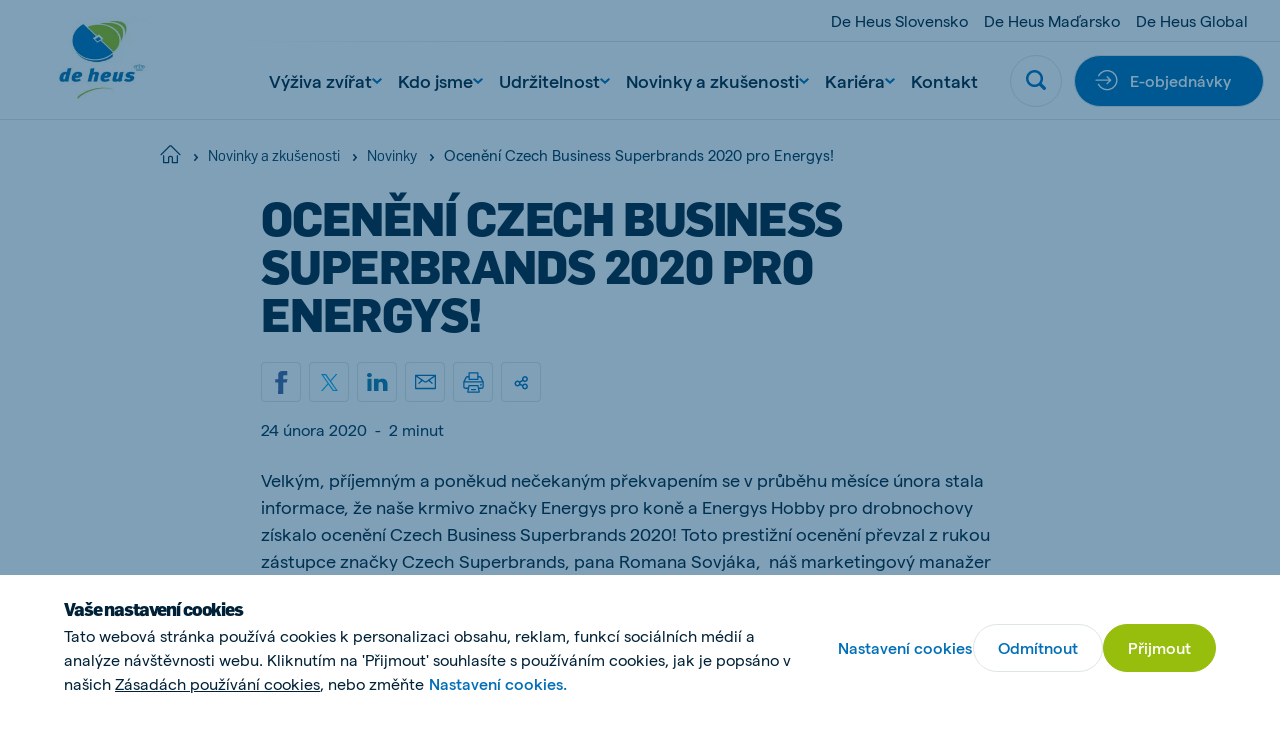

--- FILE ---
content_type: text/html; charset=utf-8
request_url: https://www.deheus.cz/novinky-a-zkusenosti/novinky/oceneni-czech-business-superbrands-2020-pro-energys
body_size: 34495
content:

<!DOCTYPE html>
<html  lang="cs" xml:lang="cs">
<head>
    <meta charset="utf-8">
    <meta http-equiv="X-UA-Compatible" content="IE=edge">
    <meta name="viewport" content="width=device-width, initial-scale=1, maximum-scale=1">
    <meta name="author" content="">


    <!-- Google Tag Manager -->
    <script>
        (function(w,d,s,l,i){w[l]=w[l]||[];w[l].push({'gtm.start':
        new Date().getTime(),event:'gtm.js'});var f=d.getElementsByTagName(s)[0],
        j=d.createElement(s),dl=l!='dataLayer'?'&l='+l:'';j.async=true;j.src=
        'https://www.googletagmanager.com/gtm.js?id='+i+dl;f.parentNode.insertBefore(j,f);
        })(window,document,'script','dataLayer','GTM-WTRN583');
    </script>
    <!-- End Google Tag Manager -->



    <link href="https://www.deheus.cz/novinky-a-zkusenosti/novinky/oceneni-czech-business-superbrands-2020-pro-energys" rel="canonical" />
    <meta name="title" content="Ocenění Czech Superbrands 2020 pro Energys!" />
<meta name="keywords" content="De Heus, krmivo, Energys, koně, ocenění" />
<meta name="description" content="Velkým, příjemným a poněkud nečekaným překvapením se v průběhu měsíce února stala informace, že naše krmivo značky Energys pro koně a Energys Hobby pro drobnochovy získalo ocenění Czech Business Superbrands..." />

    <title>Ocenění Czech Business Superbrands 2020 pro Energys!</title>
    <meta property="og:title" content="Ocenění Czech Superbrands 2020 pro Energys!">
<meta property="og:type" content="article">
<meta property="og:url" content="https://www.deheus.cz/novinky-a-zkusenosti/novinky/oceneni-czech-business-superbrands-2020-pro-energys">
<meta property="og:image" content="https://www.deheus.cz/contentassets/bbe24958513943babe99132699a76fcb/720x405-20200224_164158-5e5e1ed08d89b.png">
<meta property="og:image:secure_url" content="https://www.deheus.cz/contentassets/bbe24958513943babe99132699a76fcb/720x405-20200224_164158-5e5e1ed08d89b.png">
<meta property="og:description" content="Velkým, příjemným a poněkud nečekaným překvapením se v průběhu měsíce února stala informace, že naše krmivo značky Energys pro koně a Energys Hobby pro drobnochovy získalo ocenění Czech Business Superbrands...">
<meta property="og:locale" content="cs_CZ">
<meta property="og:locale:alternate" content="cs">
<meta property="article:content_type" content="Overview Detail Page">
<meta property="article:published_time" content="03/22/2021 12:28:43 PM">
<meta property="article:modified_time" content="22.03.2021 12:28:43">


    <link rel="alternate" href="https://www.deheus.cz/novinky-a-zkusenosti/novinky/oceneni-czech-business-superbrands-2020-pro-energys" hreflang="cs" />
<link rel="alternate" href="https://www.deheus.cz/novinky-a-zkusenosti/novinky/oceneni-czech-business-superbrands-2020-pro-energys" hreflang="x-default" />

    
    <link rel="apple-touch-icon" sizes="180x180" href="/Assets/favicons/apple-touch-icon.png">
    <link rel="icon" type="image/png" sizes="32x32" href="/Assets/favicons/favicon-32x32.png">
    <link rel="icon" type="image/png" sizes="16x16" href="/Assets/favicons/favicon-16x16.png">
    <link rel="manifest" href="/Assets/favicons/site.webmanifest">
    <link rel="mask-icon" href="/Assets/favicons/safari-pinned-tab.svg" color="#5bbad5">
    <link rel="shortcut icon" href="/Assets/favicons/favicon.ico">
    <meta name="msapplication-TileColor" content="#ffffff">
    <meta name="msapplication-config" content="/Assets/favicons/browserconfig.xml">
    <meta name="theme-color" content="#ffffff">


    
    

    <script nonce="24787955-f073-430b-aaf3-9e7358ea53c4">
!function(T,l,y){var S=T.location,k="script",D="instrumentationKey",C="ingestionendpoint",I="disableExceptionTracking",E="ai.device.",b="toLowerCase",w="crossOrigin",N="POST",e="appInsightsSDK",t=y.name||"appInsights";(y.name||T[e])&&(T[e]=t);var n=T[t]||function(d){var g=!1,f=!1,m={initialize:!0,queue:[],sv:"5",version:2,config:d};function v(e,t){var n={},a="Browser";return n[E+"id"]=a[b](),n[E+"type"]=a,n["ai.operation.name"]=S&&S.pathname||"_unknown_",n["ai.internal.sdkVersion"]="javascript:snippet_"+(m.sv||m.version),{time:function(){var e=new Date;function t(e){var t=""+e;return 1===t.length&&(t="0"+t),t}return e.getUTCFullYear()+"-"+t(1+e.getUTCMonth())+"-"+t(e.getUTCDate())+"T"+t(e.getUTCHours())+":"+t(e.getUTCMinutes())+":"+t(e.getUTCSeconds())+"."+((e.getUTCMilliseconds()/1e3).toFixed(3)+"").slice(2,5)+"Z"}(),iKey:e,name:"Microsoft.ApplicationInsights."+e.replace(/-/g,"")+"."+t,sampleRate:100,tags:n,data:{baseData:{ver:2}}}}var h=d.url||y.src;if(h){function a(e){var t,n,a,i,r,o,s,c,u,p,l;g=!0,m.queue=[],f||(f=!0,t=h,s=function(){var e={},t=d.connectionString;if(t)for(var n=t.split(";"),a=0;a<n.length;a++){var i=n[a].split("=");2===i.length&&(e[i[0][b]()]=i[1])}if(!e[C]){var r=e.endpointsuffix,o=r?e.location:null;e[C]="https://"+(o?o+".":"")+"dc."+(r||"services.visualstudio.com")}return e}(),c=s[D]||d[D]||"",u=s[C],p=u?u+"/v2/track":d.endpointUrl,(l=[]).push((n="SDK LOAD Failure: Failed to load Application Insights SDK script (See stack for details)",a=t,i=p,(o=(r=v(c,"Exception")).data).baseType="ExceptionData",o.baseData.exceptions=[{typeName:"SDKLoadFailed",message:n.replace(/\./g,"-"),hasFullStack:!1,stack:n+"\nSnippet failed to load ["+a+"] -- Telemetry is disabled\nHelp Link: https://go.microsoft.com/fwlink/?linkid=2128109\nHost: "+(S&&S.pathname||"_unknown_")+"\nEndpoint: "+i,parsedStack:[]}],r)),l.push(function(e,t,n,a){var i=v(c,"Message"),r=i.data;r.baseType="MessageData";var o=r.baseData;return o.message='AI (Internal): 99 message:"'+("SDK LOAD Failure: Failed to load Application Insights SDK script (See stack for details) ("+n+")").replace(/\"/g,"")+'"',o.properties={endpoint:a},i}(0,0,t,p)),function(e,t){if(JSON){var n=T.fetch;if(n&&!y.useXhr)n(t,{method:N,body:JSON.stringify(e),mode:"cors"});else if(XMLHttpRequest){var a=new XMLHttpRequest;a.open(N,t),a.setRequestHeader("Content-type","application/json"),a.send(JSON.stringify(e))}}}(l,p))}function i(e,t){f||setTimeout(function(){!t&&m.core||a()},500)}var e=function(){var n=l.createElement(k);n.src=h;var e=y[w];return!e&&""!==e||"undefined"==n[w]||(n[w]=e),n.onload=i,n.onerror=a,n.onreadystatechange=function(e,t){"loaded"!==n.readyState&&"complete"!==n.readyState||i(0,t)},n}();y.ld<0?l.getElementsByTagName("head")[0].appendChild(e):setTimeout(function(){l.getElementsByTagName(k)[0].parentNode.appendChild(e)},y.ld||0)}try{m.cookie=l.cookie}catch(p){}function t(e){for(;e.length;)!function(t){m[t]=function(){var e=arguments;g||m.queue.push(function(){m[t].apply(m,e)})}}(e.pop())}var n="track",r="TrackPage",o="TrackEvent";t([n+"Event",n+"PageView",n+"Exception",n+"Trace",n+"DependencyData",n+"Metric",n+"PageViewPerformance","start"+r,"stop"+r,"start"+o,"stop"+o,"addTelemetryInitializer","setAuthenticatedUserContext","clearAuthenticatedUserContext","flush"]),m.SeverityLevel={Verbose:0,Information:1,Warning:2,Error:3,Critical:4};var s=(d.extensionConfig||{}).ApplicationInsightsAnalytics||{};if(!0!==d[I]&&!0!==s[I]){var c="onerror";t(["_"+c]);var u=T[c];T[c]=function(e,t,n,a,i){var r=u&&u(e,t,n,a,i);return!0!==r&&m["_"+c]({message:e,url:t,lineNumber:n,columnNumber:a,error:i}),r},d.autoExceptionInstrumented=!0}return m}(y.cfg);function a(){y.onInit&&y.onInit(n)}(T[t]=n).queue&&0===n.queue.length?(n.queue.push(a),n.trackPageView({})):a()}(window,document,{src: "https://js.monitor.azure.com/scripts/b/ai.2.gbl.min.js", crossOrigin: "anonymous", cfg: { instrumentationKey:'f7fc7915-cf55-4a96-8f31-5ff0977bce44', disableCookiesUsage: false }});
</script>


    
        <style>
            @font-face {
                font-family: 'matter';
                font-display: swap;
                src: url('/Assets/fonts/matter/Matter-Regular.eot?v=1.0.1');
                src: url('/Assets/fonts/matter/Matter-Regular.woff2?v=1.0.1') format('woff2'), url('/Assets/fonts/matter/Matter-Regular.woff?v=1.0.1') format('woff');
            }

            @font-face {
                font-family: 'matter';
                font-weight: bold;
                font-display: swap;
                src: url('/Assets/fonts/matter/Matter-Medium.eot?v=1.0.1');
                src: url('/Assets/fonts/matter/Matter-Medium.woff2?v=1.0.1') format('woff2'), url('/Assets/fonts/matter/Matter-Medium.woff?v=1.0.1') format('woff');
            }

            @font-face {
                font-family: 'flama-site';
                font-display: swap;
                src: url('/Assets/fonts/flama-extrabold/Flama-Extrabold.otf?v=1.0.1') format('otf'), url('/Assets/fonts/flama-extrabold/Flama-Extrabold2.woff2?v=1.0.1') format('woff2'), url('/Assets/fonts/flama-extrabold/Flama-Extrabold2.woff?v=1.0.1') format('woff');
                font-weight: 900;
            }

            @font-face {
                font-family: 'flama-site';
                font-display: swap;
                src: url('/Assets/fonts/flama-medium/Flama-Medium.otf?v=1.0.1') format('otf'), url('/Assets/fonts/flama-medium/Flama-Medium2.woff2?v=1.0.1') format('woff2'), url('/Assets/fonts/flama-medium/Flama-Medium2.woff?v=1.0.1') format('woff');
                font-weight: 600;
            }

            @font-face {
                font-family: 'flama-site';
                font-display: swap;
                src: url('/Assets/fonts/flama-book/Flama-Book.otf?v=1.0.1') format('otf'), url('/Assets/fonts/flama-book/Flama-Book2.woff2?v=1.0.1') format('woff2'), url('/Assets/fonts/flama-book/Flama-Book2.woff?v=1.0.1') format('woff');
                font-weight: 500;
            }
        </style>
        <link rel="preload" href="/Assets/fonts/flama-book/Flama-Book2.woff2?v=1.0.1" as="font" type="font/woff2" crossorigin>
        <link rel="preload" href="/Assets/fonts/flama-extrabold/Flama-Extrabold2.woff2?v=1.0.1" as="font" type="font/woff2" crossorigin>
        <link rel="preload" href="/Assets/fonts/flama-medium/Flama-Medium2.woff2?v=1.0.1" as="font" type="font/woff2" crossorigin>
        <link rel="preload" href="/Assets/fonts/matter/Matter-Regular.woff2?v=1.0.1" as="font" type="font/woff2" crossorigin>
        <link rel="preload" href="/Assets/fonts/matter/Matter-Medium.woff2?v=1.0.1" as="font" type="font/woff2" crossorigin>



    <style>

                :root {
                    --base-font-color: #002137;
                    --primary-color: #97be0d;
                    --secondary-color: #006fb7;
                    --font-type-main: matter, Roboto, sans-serif;
                    --font-type-titles: flama-site, Roboto, sans-serif;
                }
                </style>

<link as="style" href="/Assets/css/style.min.css?v=20260115010022" rel="preload" /><link href="/Assets/css/style.min.css?v=20260115010022" rel="stylesheet" type="text/css" />

</head>

<body class="overviewdetailpage">

    <!-- Google Tag Manager (noscript) -->
    <noscript>
        <iframe src="https://www.googletagmanager.com/ns.html?id=GTM-WTRN583"
                height="0" width="0" style="display:none;visibility:hidden">
        </iframe>
    </noscript>
    <!-- End Google Tag Manager (noscript) -->


    <svg style="width:0;height:0;position:absolute;" aria-hidden="true" focusable="false">
    <symbol id="icon-close" viewBox="0 0 16 16">
        <path fill-rule="evenodd" clip-rule="evenodd"
            d="M6.02104 7.86317L.550505 13.3337c-.336017.336-.333624.8838.00534 1.2228l.614065.6141c.33897.3389.88678.3413 1.22279.0053l5.47053-5.47053 5.47057 5.47053c.336.336.8838.3336 1.2228-.0053l.614-.6141c.339-.339.3414-.8868.0054-1.2228L9.70543 7.86317 15.176 2.39264c.336-.33601.3336-.88382-.0054-1.22279l-.614-.614066c-.339-.338964-.8868-.341357-1.2228-.00534L7.86323 6.02098 2.39271.550446c-.33602-.336017-.88383-.333625-1.2228.00534l-.614064.614064c-.338965.33897-.341357.88678-.00534 1.2228L6.02104 7.86317z" />
    </symbol>
    <symbol id="icon-close-circle" viewBox="0 0 44 44" fill="none">
        <circle cx="22" cy="22" r="21.5172" fill="#fff" stroke="#DFE6E8" stroke-width=".965517" />
        <path fill-rule="evenodd" clip-rule="evenodd"
            d="M20.3035 21.8823l-4.6889 4.6889c-.288.288-.2859.7575.0046 1.0481l.5264.5263c.2905.2906.7601.2926 1.0481.0046l4.6888-4.6888 4.6889 4.6889c.288.288.7576.2859 1.0481-.0046l.5264-.5264c.2905-.2905.2926-.7601.0045-1.0481l-4.6889-4.6889 4.6893-4.6892c.288-.288.2859-.7575-.0046-1.0481l-.5264-.5263c-.2905-.2906-.7601-.2926-1.0481-.0046l-4.6892 4.6892-4.6891-4.6892c-.2881-.288-.7576-.2859-1.0481.0046l-.5264.5264c-.2905.2905-.2926.7601-.0046 1.0481l4.6892 4.6891z"
            fill="#006FB7" />
    </symbol>
    <symbol id="icon-menu" viewBox="0 0 26 16">
        <path fill-rule="evenodd" clip-rule="evenodd"
            d="M25.3333 0v2.66667H0V0h25.3333zm0 6.66667v2.66666H0V6.66667h25.3333zm0 9.33333v-2.6667H0V16h25.3333z" />
    </symbol>
    <symbol id="icon-search" viewBox="0 0 22 22">
        <path fill-rule="evenodd" clip-rule="evenodd"
            d="M21.4329 18.8806l-4.2491-4.2575c2.8778-4.3172 1.7188-10.15491-2.5897-13.0385C10.2855-1.29898 4.45932-.137665 1.58146 4.17946-1.2964 8.49659-.137393 14.3343 4.17117 17.2179c3.15595 2.1128 7.27063 2.1119 10.42563-.0018l4.2491 4.2566c.7199.7031 1.867.7031 2.587 0 .7254-.7039.7647-1.8441.0613-2.571-.0138-.0147-.0275-.0284-.0613-.0211zM9.3908 2.76141c3.6627 0 6.6321 2.97525 6.6321 6.64527s-2.9694 6.64522-6.6321 6.64522c-3.66273 0-6.63207-2.9752-6.63207-6.64522.00366-3.66819 2.97117-6.6416 6.63207-6.64527z" />
    </symbol>
    <symbol id="icon-arrow" viewBox="0 0 24 24">
        <path id="Arrow" fill-rule="evenodd" clip-rule="evenodd"
            d="M11.8525 15.1925L14.2075 12.8375H6.6001V11.1622H14.1336L11.7782 8.80679L12.9629 7.62213L17.4002 12.0139L13.0372 16.3769L11.8525 15.1925Z"/>
    </symbol>
    <symbol id="icon-facebook" viewBox="0 0 14 26">
        <path
            d="M13.9512 9.28666H8.93348V6.965s-.2797-2.20757 1.34532-2.20757h3.306V.00000125H7.95454S3.24447-.0185709 3.24447 4.46821c0 .96316-.00559 2.71967-.01119 4.81845H0v3.83144h3.22489C3.20531 19.2101 3.18294 26 3.18294 26h5.75054V13.1207h3.79542l1.2223-3.83404z" />
    </symbol>
    <symbol id="icon-twitter" viewBox="0 0 21 21">
        <path fill-rule="evenodd" clip-rule="evenodd"
            d="M12.5,8.9L20.3,0h-1.9l-6.8,7.7L6.3,0H0l8.2,11.7L0,21h1.9L9,12.9l5.7,8.2H21 M2.5,1.4h2.8l13.1,18.3h-2.8" />
    </symbol>
    <symbol id="icon-youtube" viewBox="0 0 24 17">
        <path fill-rule="evenodd" clip-rule="evenodd"
            d="M9.522 11.635l-.00075-6.79113 6.48455 3.40725L9.522 11.635zM23.76 3.66708s-.2348-1.66548-.954-2.3989C21.8932.305149 20.8703.300618 20.4015.244724 17.043-7e-8 12.0052 0 12.0052 0h-.0104S6.957-7e-8 3.5985.244724C3.129.300618 2.10675.305149 1.19325 1.26818.474 2.0016.24 3.66708.24 3.66708S0 5.62336 0 7.57889V9.4128c0 1.9563.24 3.9118.24 3.9118s.234 1.6655.95325 2.3989c.9135.963 2.11275.9328 2.64675 1.0333C5.76 16.9426 12 17 12 17s5.043-.0076 8.4015-.2523c.4688-.0566 1.4917-.0612 2.4045-1.0242.7192-.7334.954-2.3989.954-2.3989s.24-1.9555.24-3.9118V7.57889c0-1.95553-.24-3.91181-.24-3.91181z" />
    </symbol>
    <symbol id="icon-linkedin" viewBox="0 0 21 18">
        <path fill-rule="evenodd" clip-rule="evenodd"
            d="M20.4545 18h-4.5207v-6.3277c0-1.6563-.7071-2.78698-2.2621-2.78698-1.1895 0-1.8509.76301-2.1588 1.49838-.1155.2639-.0974.6316-.0974.9993V18H6.93685s.05773-11.20894 0-12.22783h4.47865v1.91906c.2646-.83908 1.6957-2.03662 3.9795-2.03662 2.8334 0 5.0595 1.75885 5.0595 5.54629V18zM2.40769 4.24268h-.02886C.935659 4.24268 0 3.30793 0 2.12307 0 .915156.963315 0 2.43535 0c1.47083 0 2.37522.912851 2.40408 2.11961 0 1.18487-.93325 2.12307-2.43174 2.12307zM.515935 5.77217H4.50269V18H.515935V5.77217z" />
    </symbol>
    <symbol id="icon-instagram" viewBox="0 0 511 511.9">
        <path
            d="M510.95 150.5c-1.2-27.2-5.598-45.898-11.9-62.102-6.5-17.199-16.5-32.597-29.6-45.398-12.802-13-28.302-23.102-45.302-29.5-16.296-6.3-34.898-10.7-62.097-11.898C334.648.3 325.949 0 256.449 0s-78.199.3-105.5 1.5c-27.199 1.2-45.898 5.602-62.097 11.898-17.204 6.5-32.602 16.5-45.403 29.602-13 12.8-23.097 28.3-29.5 45.3-6.3 16.302-10.699 34.9-11.898 62.098C.75 177.801.449 186.5.449 256s.301 78.2 1.5 105.5c1.2 27.2 5.602 45.898 11.903 62.102 6.5 17.199 16.597 32.597 29.597 45.398 12.801 13 28.301 23.102 45.301 29.5 16.3 6.3 34.898 10.7 62.102 11.898 27.296 1.204 36 1.5 105.5 1.5s78.199-.296 105.5-1.5c27.199-1.199 45.898-5.597 62.097-11.898a130.934 130.934 0 0074.903-74.898c6.296-16.301 10.699-34.903 11.898-62.102 1.2-27.3 1.5-36 1.5-105.5s-.102-78.2-1.3-105.5zm-46.098 209c-1.102 25-5.301 38.5-8.801 47.5-8.602 22.3-26.301 40-48.602 48.602-9 3.5-22.597 7.699-47.5 8.796-27 1.204-35.097 1.5-103.398 1.5s-76.5-.296-103.403-1.5c-25-1.097-38.5-5.296-47.5-8.796C94.551 451.5 84.45 445 76.25 436.5c-8.5-8.3-15-18.3-19.102-29.398-3.5-9-7.699-22.602-8.796-47.5-1.204-27-1.5-35.102-1.5-103.403s.296-76.5 1.5-103.398c1.097-25 5.296-38.5 8.796-47.5C61.25 94.199 67.75 84.1 76.352 75.898c8.296-8.5 18.296-15 29.398-19.097 9-3.5 22.602-7.7 47.5-8.801 27-1.2 35.102-1.5 103.398-1.5 68.403 0 76.5.3 103.403 1.5 25 1.102 38.5 5.3 47.5 8.8 11.097 4.098 21.199 10.598 29.398 19.098 8.5 8.301 15 18.301 19.102 29.403 3.5 9 7.699 22.597 8.8 47.5 1.2 27 1.5 35.097 1.5 103.398s-.3 76.301-1.5 103.301zm0 0" />
        <path
            d="M256.45 124.5c-72.598 0-131.5 58.898-131.5 131.5s58.902 131.5 131.5 131.5c72.6 0 131.5-58.898 131.5-131.5s-58.9-131.5-131.5-131.5zm0 216.8c-47.098 0-85.302-38.198-85.302-85.3s38.204-85.3 85.301-85.3c47.102 0 85.301 38.198 85.301 85.3s-38.2 85.3-85.3 85.3zm0 0M423.852 119.3c0 16.954-13.747 30.7-30.704 30.7-16.953 0-30.699-13.746-30.699-30.7 0-16.956 13.746-30.698 30.7-30.698 16.956 0 30.703 13.742 30.703 30.699zm0 0" />
    </symbol>
    <symbol id="icon-tiktok" viewBox="0 0 2859 3333" shape-rendering="geometricPrecision"
        text-rendering="geometricPrecision" image-rendering="optimizeQuality" fill-rule="evenodd"
        clip-rule="evenodd">
        <path
            d="M2081 0c55 473 319 755 778 785v532c-266 26-499-61-770-225v995c0 1264-1378 1659-1932 753-356-583-138-1606 1004-1647v561c-87 14-180 36-265 65-254 86-398 247-358 531 77 544 1075 705 992-358V1h551z" />
    </symbol>
    <symbol id="icon-globe" viewBox="0 0 26 26">
        <path
            d="M.8125 13c0 3.2323 1.28404 6.3323 3.56964 8.6179C6.66774 23.9035 9.76767 25.1875 13 25.1875c3.2323 0 6.3323-1.284 8.6179-3.5696 2.2856-2.2856 3.5696-5.3856 3.5696-8.6179 0-3.23233-1.284-6.33226-3.5696-8.61786C19.3323 2.09654 16.2323.8125 13 .8125c-3.23233 0-6.33226 1.28404-8.61786 3.56964C2.09654 6.66774.8125 9.76767.8125 13v0z"
            stroke-width="1.625" stroke-linecap="round" stroke-linejoin="round" />
        <path
            d="M10.0631 24.8311C8.41425 22.4131 7.3125 18.0191 7.3125 13c0-5.01906 1.10175-9.41305 2.7506-11.83105M.8125 13h24.375M2.68896 19.5H23.3113M2.68896 6.5H23.3113M15.937 1.16895C17.5858 3.58695 18.6876 7.98094 18.6876 13c0 5.0191-1.1018 9.4131-2.7506 11.8311"
            stroke-width="1.625" stroke-linecap="round" stroke-linejoin="round" />
    </symbol>
    <symbol id="icon-chevron" viewBox="0 0 12 8">
        <path fill-rule="evenodd" clip-rule="evenodd"
            d="M5.99994 7.60002l.82202-.72392L12 2.2848 10.356.400024 6 4.26089 1.64403.400024.00000182 2.2848 5.17804 6.8761l.8219.72392z" />
    </symbol>
    <symbol id="icon-home" viewBox="0 0 28 26">
        <path fill-rule="evenodd" clip-rule="evenodd"
            d="M13.3983 2.12364c.3343-.33433.8754-.33433 1.2097-.00062L26.2276 13.7427c.334.334.8755.334 1.2095 0 .334-.334.334-.8755 0-1.2095L15.8181.91412l-.0017-.001657C14.8142-.0880407 13.1909-.0880404 12.1887.91412L.569715 12.5332c-.334001.334-.334001.8755 0 1.2095.334001.334.875525.334 1.209525 0L13.3983 2.12364zM5.45076 14.8484c0-.4723-.38291-.8552-.85526-.8552-.47235 0-.85527.3829-.85527.8552v9.4079c0 .4724.38292.8553.85527.8553h6.8421c.4724 0 .8553-.3829.8553-.8553v-6.8421c0-.4718.3834-.8552.8552-.8552h1.7106c.4718 0 .8552.3834.8552.8552v6.8421c0 .4724.3829.8553.8553.8553h6.8421c.4723 0 .8553-.3829.8553-.8553v-9.4079c0-.4723-.383-.8552-.8553-.8552-.4724 0-.8553.3829-.8553.8552v8.5527h-5.1316v-5.9869c0-1.4165-1.1492-2.5658-2.5657-2.5658h-1.7106c-1.4165 0-2.5658 1.1493-2.5658 2.5658v5.9869H5.45076v-8.5527z" />
    </symbol>
    <symbol id="icon-check" viewBox="0 0 18 14">
        <path
            d="M14.9721.690796L13.8671 1.7958c-2.469 2.47405-4.72263 4.89944-7.09305 7.32055L3.98711 6.88197l-1.21875-.975-1.950001 2.4375L5.93724 12.4395l1.08875.8694.99125-.9913c2.80516-2.81112 5.31886-5.57283 8.05996-8.31999l1.105-1.105L14.9721.690796z" />
    </symbol>
    <symbol id="icon-check-circle" viewBox="0 0 48 48">
        <circle cx="24" cy="24" r="23.5" fill="#fff" stroke="#DFE6E8" />
        <path
            d="M32.3497 16.2349l-1.36 1.36c-3.0388 3.045-5.8125 6.03-8.7299 9.0099l-3.4301-2.75-1.5-1.2-2.4 3 6.3001 5.04 1.34 1.07 1.22-1.22c3.4525-3.4599 6.5463-6.8589 9.92-10.24l1.36-1.36-2.7201-2.7099z"
             />
    </symbol>
    <symbol id="icon-whatsapp" viewBox="0 0 20 20">
        <path fill-rule="evenodd" clip-rule="evenodd"
            d="M10.0029.00016592C15.5157.00016592 20 4.4857 20 10.0001 20 15.5143 15.5157 20 10.0029 20c-2.03355 0-3.92015-.6054-5.50105-1.6519L.658169 19.5766l1.246011-3.7154C.705276 14.215 0 12.1869 0 9.99992 0 4.48554 4.48427 0 9.9971 0v.00016592h.0058zM6.23568 4.57397c-.38216 0-.78174.11166-1.02275.35854-.29375.29981-1.02258.99931-1.02258 2.43382s1.04614 2.82187 1.18713 3.01607c.14696.1937 2.03952 3.1802 4.97802 4.3974 2.298.9523 2.9799.8641 3.5029.7524.764-.1646 1.722-.7292 1.963-1.4109.241-.6821.241-1.2641.1704-1.3876-.0705-.1234-.2646-.1938-.5583-.3409-.2938-.147-1.7221-.8525-1.9925-.9466-.2645-.0999-.5171-.0645-.7168.2177-.2822.3939-.5584.7937-.7818 1.0346-.1763.1882-.4644.2117-.7053.1117-.3232-.1351-1.2282-.4528-2.34502-1.4463-.86402-.77-1.45169-1.72817-1.62204-2.0162-.17051-.29384-.01758-.46456.11744-.62318.14696-.18234.28795-.31159.43491-.48215.14696-.1704.22923-.25866.32328-.45859.10001-.19396.02935-.39389-.04114-.54089-.07049-.147-.65817-1.58151-.89918-2.16337-.1939-.4644-.34086-.48199-.63461-.49394-.10002-.0058-.21148-.01161-.33506-.01161z" />
    </symbol>
    <symbol id="icon-viber" x="0px" y="0px" viewBox="0 0 1024 1024" style="enable-background:new 0 0 1024 1024;">
        <style type="text/css">
            .st0 {
                fill-rule: evenodd;
                clip-rule: evenodd;
                fill: #665CAC;
            }

            .st1 {
                fill-rule: evenodd;
                clip-rule: evenodd;
                fill: #FFFFFF;
            }
        </style>
        <g>
            <circle id="Oval_22_" class="st0" cx="512" cy="512" r="512" />
            <path class="st1" d="M744.2,285.5c-15.7-13.7-79.3-57.5-220.7-58.1c0,0-166.9-9.6-248.2,61.2c-45.3,43-61.3,105.8-62.9,183.8
                c-1.7,78-3.9,223.9,144.6,263.6h0.1l-0.1,60.4c0,0-1,24.5,16,29.4c20.5,6.1,32.5-12.5,52.3-32.6c10.7-11,25.6-27.1,36.9-39.5
                c101.5,8.1,179.6-10.5,188.5-13.2c20.5-6.3,136.5-20.5,155.3-166.4C825.3,423.7,796.4,328.5,744.2,285.5 M761.5,563.4
                c-15.9,121.9-110.1,129.7-127.3,134.8c-7.4,2.3-75.9,18.4-162.1,13.1c0,0-64.3,73.4-84.3,92.7c-3.1,3-6.8,4.2-9.3,3.6
                c-3.5-0.8-4.3-4.7-4.3-10.4c0.1-8.1,0.5-100.4,0.5-100.4c-125.5-33-118.2-157.4-116.8-222.5c1.4-65.1,14.3-118.4,52.6-154.3
                c68.9-59,210.6-50.3,210.6-50.3c119.7,0.5,177.1,34.7,190.3,46.1C755.4,351.8,777.9,437.7,761.5,563.4 M534,417.1
                c16.5,0.8,29.4,5.7,38.2,14.4c8.9,8.6,13.8,21.2,14.5,37.2c0.1,2.8-2.1,5-5,5.2c0.1,0.1,0,0.1-0.1,0.1c-2.8,0-5.1-2.1-5.2-4.7
                c-1.4-27.4-15.1-40.8-43-42.2c-2.9-0.1-5.1-2.5-5-5.2C528.6,419.1,531.1,417,534,417.1 M592.9,416c-17.2-17.8-40.7-27.5-71.6-29.5
                c-2.9-0.2-5-2.6-4.9-5.3c0.2-2.8,2.7-4.7,5.5-4.6c33.3,2.3,59.8,13.3,78.6,32.7c18.9,19.5,28.1,44,27.4,73
                c-0.2,2.7-2.5,4.7-5.3,4.7h-0.1c-2.9-0.1-5.2-2.4-5.1-5C618.2,455.4,610.2,433.8,592.9,416 M622.9,380.5
                c30.8,28.6,46.6,68.1,47.1,117.3c0.1,2.7-2.3,4.9-5.2,4.9c-2.8,0-5.2-2.2-5.2-4.9c-0.3-46.5-15.2-83.5-43.9-110.3
                c-28.8-26.7-65.2-40.3-108.1-40.5c-2.9,0-5.2-2.3-5.2-4.9c0-2.7,2.4-4.9,5.2-4.9C553.2,337.4,592,352,622.9,380.5 M659,612.5
                c0,0.1-0.1,0.2-0.1,0.2c-6.1,10.2-14.2,19.9-24.6,28.7c-0.1,0.1-0.1,0.1-0.2,0.2c-8.5,6.7-16.8,10.5-24.9,11.4
                c-1,0.2-2.2,0.3-3.6,0.2c-3.6,0-7.2-0.4-10.6-1.5l-0.3-0.4c-12.6-3.3-33.6-11.8-68.6-30c-22.8-11.9-41.6-24.1-57.6-36.1
                c-8.5-6.3-17.1-13.5-25.9-21.8c-0.3-0.3-0.5-0.5-0.9-0.8l-0.9-0.8c-0.3-0.3-0.5-0.5-0.9-0.8c-0.3-0.3-0.5-0.5-0.9-0.8
                c-8.8-8.3-16.4-16.6-23-24.6c-12.7-15.1-25.6-33.1-38.1-54.6c-19.3-33.2-28.2-53.2-31.7-65.1l-0.4-0.3c-1.2-3.3-1.7-6.7-1.6-10.1
                c-0.1-1.3,0-2.6,0.2-3.4c1-7.7,5-15.6,12-23.7c0.1-0.1,0.1-0.1,0.2-0.2c9.4-9.8,19.4-17.6,30.3-23.3c0.1,0,0.2-0.1,0.2-0.1
                c11.4-5.6,22.2-3.7,29.5,4.6c0.1,0.1,15.3,17.4,21.8,25.8c6.2,8,14.5,20.7,18.7,27.9c7.5,12.7,2.8,25.8-4.6,31.3l-14.9,11.2
                c-7.5,5.7-6.5,16.3-6.5,16.3s22.1,79,104.3,98.9c0,0,11.3,0.9,17.2-6.2l11.8-14.1c5.8-7,19.4-11.4,33-4.3
                c7.5,4,20.9,11.9,29.4,17.7c8.9,6.2,27.2,20.7,27.2,20.7C662.9,591.4,664.8,601.7,659,612.5" />
        </g>
        <g id="channel-logos-white">
        </g>
    </symbol>
    <symbol id="icon-sharing" viewBox="0 0 20 20">
        <path
            d="M1.8457 11.4087c0 .8453.33583 1.6561.9336 2.2539.59777.5977 1.40853.9336 2.2539.9336.84538 0 1.65613-.3359 2.25391-.9336.59777-.5978.93359-1.4086.93359-2.2539 0-.8454-.33582-1.65618-.93359-2.25395-.59778-.59777-1.40853-.9336-2.25391-.9336-.84537 0-1.65613.33583-2.2539.9336-.59777.59777-.9336 1.40855-.9336 2.25395zM12.4707 15.6587c0 .8453.3358 1.6561.9336 2.2539.5978.5977 1.4085.9336 2.2539.9336.8454 0 1.6561-.3359 2.2539-.9336.5978-.5978.9336-1.4086.9336-2.2539 0-.8454-.3358-1.6562-.9336-2.2539-.5978-.5978-1.4085-.9336-2.2539-.9336-.8454 0-1.6561.3358-2.2539.9336-.5978.5977-.9336 1.4085-.9336 2.2539v0zM12.4707 5.03365c0 .84538.3358 1.65613.9336 2.25391.5978.59777 1.4085.93359 2.2539.93359.8454 0 1.6561-.33582 2.2539-.93359.5978-.59778.9336-1.40853.9336-2.25391 0-.84537-.3358-1.65613-.9336-2.2539-.5978-.59777-1.4085-.9336-2.2539-.9336-.8454 0-1.6561.33583-2.2539.9336-.5978.59777-.9336 1.40853-.9336 2.2539v0zM7.76172 9.77239l5.17088-3.1025M7.99023 12.5916l4.70897 1.8841"
            stroke-width="2.125" stroke-linecap="round" stroke-linejoin="round" />
    </symbol>
    <symbol id="icon-print" viewBox="0 0 26 26">
        <path fill-rule="evenodd" clip-rule="evenodd"
            d="M7.47192.364044c-.43616 0-.78974.353581-.78974.789746v3.94874H5.28934c-.43998-.00009-.87153.12234-1.24585.35358-.37439.23127-.67704.56239-.8739.95597L.455084 11.8421c-.057995.1099-.090826.2352-.090826.3681v6.3179c0 .6284.249615 1.231.693932 1.6753.44432.4444 1.04694.694 1.6753.694h3.14332l-.75879 3.7939c-.0464.232.01367.4726.16367.6556.15.183.37414.289.61074.289H20.1078c.2366 0 .4608-.106.6108-.289.15-.183.21-.4236.1636-.6556l-.7587-3.7939h3.1433c.6284 0 1.231-.2496 1.6753-.694.4444-.4443.694-1.0469.694-1.6753v-6.3158l-.0001-.0162c-.0002-.0088-.0005-.0176-.001-.0264-.0059-.1178-.0377-.2288-.0897-.3274l-2.7146-5.43037c-.1969-.39358-.4995-.72455-.8739-.95582-.3743-.23124-.8058-.35367-1.2458-.35358h-1.3929V1.15379c0-.436165-.3536-.789746-.7898-.789746H7.47192zM19.3181 6.68202v2.36921c0 .43617-.3536.78975-.7898.78975H7.47192c-.43616 0-.78974-.35358-.78974-.78975V6.68202H5.2891c-.14668-.00004-.29072.04077-.41552.11786-.12474.07706-.22557.18733-.29119.31846L2.43174 11.4205H23.5686L21.418 7.11849c-.0656-.13113-.1665-.24155-.2912-.31861-.1248-.07709-.2686-.1179-.4153-.11786h-1.3934zm-11.05644-.7819v2.36137h9.47694V1.94353H8.26166v3.9409l.00004.00785-.00004.00784zM24.0566 13H1.94375v5.5281c0 .2095.0832.4104.23131.5585.1481.1481.34898.2313.55843.2313h3.45922l.5048-2.524c.07383-.3692.39795-.6349.77441-.6349H18.5283c.3765 0 .7006.2657.7744.6349l.5049 2.524h3.4592c.2095 0 .4104-.0832.5585-.2313s.2313-.349.2313-.5585V13zm-5.6711 7.2617l.0028.0138.7562 3.7809H6.85576l.7554-3.7769c.00237-.0107.00452-.0215.00645-.0323l.50175-2.5087h9.76154l.5025 2.5127.0021.0105zm3.0386-5.4826c.1948-.1302.4238-.1997.6581-.1997.3142 0 .6155.1248.8377.347.2221.2222.3469.5235.3469.8377 0 .2342-.0694.4633-.1996.6581-.1302.1948-.3152.3466-.5316.4363-.2165.0897-.4547.1131-.6845.0674-.2298-.0457-.4409-.1585-.6065-.3242-.1657-.1657-.2785-.3767-.3242-.6065-.0457-.2298-.0223-.468.0674-.6845.0896-.2164.2415-.4014.4363-.5316zm.8092 1.3498c.0238-.0099.0467-.0221.0683-.0365.0433-.029.0803-.0661.1089-.109.0143-.0214.0266-.0442.0365-.0682.02-.0482.0301-.0995.0301-.1511 0-.0258-.0025-.0516-.0076-.0771-.0152-.0766-.0528-.1469-.1081-.2022-.0552-.0552-.1256-.0928-.2021-.108-.0255-.0051-.0513-.0076-.0771-.0076-.0516 0-.1029.0101-.1511.03-.024.01-.0469.0222-.0683.0365-.0429.0287-.08.0657-.1089.109-.0144.0216-.0266.0445-.0365.0682-.0197.0477-.0301.0991-.0301.1512 0 .026.0026.0518.0076.077.0152.076.0525.1465.1081.2022.0556.0556.1261.0929.2022.108.0252.0051.051.0076.077.0076.0521 0 .1035-.0103.1511-.03zm-11.6024 4.7686c-.4361 0-.7897.3536-.7897.7897 0 .4362.3536.7898.7897.7898h4.7385c.4362 0 .7898-.3536.7898-.7898 0-.4361-.3536-.7897-.7898-.7897h-4.7385z" />
    </symbol>
    <symbol id="icon-email" viewBox="0 0 26 18">
        <path fill-rule="evenodd" clip-rule="evenodd"
            d="M.8125 0C.363769 0 0 .363769 0 .8125v16.25c0 .4487.363769.8125.8125.8125h24.375c.4487 0 .8125-.3638.8125-.8125V.8125C26 .363769 25.6362 0 25.1875 0H.8125zm.8125 2.64009V16.25h22.75V2.64016l-6.0842 4.19553 3.386 3.13021c.3295.3046.3497.8187.0451 1.1482-.3047.3295-.8187.3496-1.1482.045l-3.6539-3.37793-1.9772 1.36342c-.5711.39428-1.2486.60545-1.9425.60545-.694 0-1.3715-.21117-1.9426-.60545L9.08043 7.78123 5.42655 11.1591c-.3295.3046-.84355.2845-1.14816-.045-.30461-.3295-.28444-.8436.04506-1.1482l3.38589-3.13015L1.625 2.64009zM22.9847 1.625H3.01542l8.96498 6.18208c.2996.20689.6555.31795 1.0197.31795.3641 0 .7196-.1108 1.0192-.31768L22.9847 1.625z" />
    </symbol>
    <symbol id="icon-location" viewBox="0 0 12 16">
        <path fill-rule="evenodd" clip-rule="evenodd"
            d="M6.3001.800049C3.1537.80351.603518 3.38461.600098 6.56917c0 3.65873 5.080982 8.84293 5.296442 9.06213.2223.225.58368.225.80598 0 .21546-.2192 5.29758-5.4034 5.29758-9.06213-.0034-3.18456-2.5536-5.76566-5.7-5.769121zm0 3.749931c1.10124 0 1.995.90459 1.995 2.01919 0 1.11459-.89376 2.01919-1.995 2.01919-1.10124 0-1.995-.9046-1.995-2.01919.00114-1.11575.89262-2.01919 1.995-2.0215v.00231z" />
    </symbol>
    <symbol id="icon-star" viewBox="0 0 16 16">
        <path d="M9.28565 1.33266C8.70268 0.363935 7.29822 0.363935 6.71525 1.33266L4.99265 4.19503C4.92282 4.31103 4.80895 4.39376 4.67705 4.42433L1.42246 5.1781C0.320996 5.4332 -0.113003 6.7689 0.628161 7.6227L2.81812 10.1455C2.90688 10.2478 2.95037 10.3816 2.93867 10.5165L2.64982 13.8447C2.55206 14.9711 3.68828 15.7966 4.72935 15.3556L7.80542 14.0524C7.93008 13.9996 8.07082 13.9996 8.19548 14.0524L11.2716 15.3556C12.3126 15.7966 13.4489 14.9711 13.3511 13.8447L13.0623 10.5165C13.0505 10.3816 13.094 10.2478 13.1828 10.1455L15.3727 7.6227C16.1139 6.7689 15.6799 5.4332 14.5784 5.1781L11.3239 4.42433C11.192 4.39376 11.0781 4.31103 11.0083 4.19503L9.28565 1.33266Z"/>
    </symbol>
    <symbol id="icon-external-link" viewBox="0 0 32 31">
        <path d="M.999999 15.0054H22M17 20.0054l5-5-5-5" stroke-width="2" stroke-linecap="round"
            stroke-linejoin="round" />
        <path
            d="M4.4092 21.1333c1.37606 2.8269 3.66361 5.1083 6.4942 6.4768 2.8306 1.3685 6.0394 1.7444 9.1096 1.0671 3.0702-.6773 5.8231-2.3684 7.8152-4.8008 1.9921-2.4323 3.1074-5.4645 3.1664-8.608.059-3.1434-.9419-6.21526-2.8413-8.72064-1.8995-2.50539-4.587-4.29847-7.6297-5.09045-3.0426-.791972-6.2633-.536724-9.1432.72463C8.50049 3.4433 6.12898 5.63733 4.64786 8.41063"
            stroke-width="2" stroke-linecap="round" stroke-linejoin="round" />
    </symbol>
    <symbol id="icon-triangle" viewBox="0 0 9 4">
        <path d="M0 0h9L6.75 2 4.5 4 2.25 2 0 0z"/>
    </symbol>
    <symbol id="icon-external" viewBox="0 0 14 14">
        <path fill-rule="evenodd" clip-rule="evenodd"
            d="M12.9996.33313c.0875.000624.1738.018125.2544.051249V.38433c.2494.103136.4118.346256.4125.615632V4.33308c0 .36813-.2988.66688-.6669.66688-.3681 0-.6669-.29875-.6669-.66688V2.6094L7.47079 7.47132c-.12437.12875-.29499.20187-.47374.20375-.17875.00124-.35063-.06876-.47688-.19564-.12688-.12625-.19688-.29812-.19563-.47688.00187-.17873.07499-.34937.20374-.47374l4.86192-4.86192H9.66652c-.36813 0-.66688-.29875-.66688-.66688 0-.368128.29875-.66688.66688-.66688h3.33308zm-.6676 6.66705c0-.36813.2988-.66688.6669-.66688.1769 0 .3463.07064.4713.19563s.1956.29437.1956.47125v6.00002c0 .1769-.0706.3462-.1956.4712s-.2944.1957-.4713.1957H.998911c-.17688 0-.346241-.0707-.471248-.1957-.125006-.125-.195632-.2943-.195632-.4712V1.00018c0-.368129.298752-.666881.66688-.666881H6.99891c.36813 0 .66688.298752.66688.666881 0 .36813-.29875.66688-.66688.66688H1.66579V12.3333H12.332V7.00018z" />
    </symbol>
    <symbol id="icon-gps" viewBox="0 0 24 23">
        <path fill-rule="evenodd" clip-rule="evenodd"
            d="M20.858.516638c.2969-.12307.6237-.155303.939-.092621.3153.062681.6049.21746.8322.444758.2273.227295.3821.516905.4447.832175.0627.31528.0305.64206-.0926.93902L14.9895 21.9137c-.1335.3216-.367.5922-.6658.7712-.2987.179-.6471.2572-.9937.2233-.3466-.034-.6731-.1785-.9314-.412-.2583-.2336-.4347-.544-.5032-.8855L10.227 13.271l-8.33925-1.6683c-.34145-.0685-.65236-.2451-.88596-.5034-.233591-.2583-.378023-.5848-.412003-.9314-.033981-.34657.044288-.69492.223271-.99367.178982-.29875.449212-.53209.770842-.66564L20.858.516638zM2.20703 10.0094L21.4801 2.01782 13.4886 21.2909l-1.7744-8.8698c-.0644-.3216-.3157-.573-.6374-.6373l-8.86977-1.7744z" />
    </symbol>
    <symbol id="icon-phone" viewBox="0 0 22 22">
        <path
            d="M13.7639 20.3187l.011.0066c.9489.6044 2.0757.8671 3.1941.7444 1.1184-.1226 2.1615-.6231 2.9569-1.4189l.6909-.692c.3089-.309.4824-.728.4824-1.1649 0-.4369-.1735-.8559-.4824-1.1649l-2.9118-2.9131c-.1531-.1531-.3347-.2746-.5347-.3575-.2-.0828-.4143-.1255-.6307-.1255-.2165 0-.4308.0427-.6308.1255-.2.0829-.3816.2044-.5346.3575v0c-.309.3089-.728.4824-1.1649.4824-.4369 0-.8559-.1735-1.1648-.4824L8.38289 9.05625c-.15311-.15301-.27456-.3347-.35743-.53467-.08286-.19998-.12552-.41432-.12552-.63079 0-.21646.04266-.4308.12552-.63078.08287-.19997.20432-.38166.35743-.53467.30887-.30899.48239-.72801.48239-1.16491 0-.43691-.17352-.85593-.48239-1.16491l-2.91294-2.9131C5.16098 1.17353 4.74198 1 4.3051 1c-.43688 0-.85588.17353-1.16485.48242l-.69198.69202c-.79569.79548-1.29619 1.83863-1.41882 2.95708-.122621 1.11845.13998 2.24527.7444 3.19426l.00659.01099C4.97287 13.0596 9.04071 17.127 13.7639 20.3187v0z"
            stroke-width="1.75" stroke-linecap="round" stroke-linejoin="round" />
    </symbol>
    <symbol id="icon-before" viewBox="0 0 16 16">
        <path d="M7.11032 1.28125C7.11032 0.573744 6.53658 0 5.82907 0H1.28027C0.572768 0 -0.000976562 0.573744 -0.000976562 1.28125V5.83005C-0.000976562 6.53755 0.572768 7.1113 1.28027 7.1113H5.82907C6.53658 7.1113 7.11032 6.53755 7.11032 5.83005V1.28125Z" />
        <path d="M16 1.28125C16 0.573744 15.4262 0 14.7187 0H10.1699C9.46242 0 8.88867 0.573744 8.88867 1.28125V5.83005C8.88867 6.53755 9.46242 7.1113 10.1699 7.1113H14.7187C15.4262 7.1113 16 6.53755 16 5.83005V1.28125Z" />
        <path d="M7.1113 10.1699C7.1113 9.46242 6.53755 8.88867 5.83005 8.88867H1.28125C0.573744 8.88867 0 9.46242 0 10.1699V14.7187C0 15.4262 0.573744 16 1.28125 16H5.83005C6.53755 16 7.1113 15.4262 7.1113 14.7187V10.1699Z" />
        <path d="M16 10.1699C16 9.46242 15.4262 8.88867 14.7187 8.88867H10.1699C9.46242 8.88867 8.88867 9.46242 8.88867 10.1699V14.7187C8.88867 15.4262 9.46242 16 10.1699 16H14.7187C15.4262 16 16 15.4262 16 14.7187V10.1699Z" />
    </symbol>
    <symbol id="icon-filter" viewBox="0 0 25 26">
        <g clip-path="url(#clip0)">
            <path d="M1.20703 1.65625H23.8945V24.3437H1.20703V1.65625Z"stroke-width="1.5125"
                stroke-linecap="round" stroke-linejoin="round" />
            <path d="M13.3066 16.7812H19.3566" stroke-width="1.5125" stroke-linecap="round"
                stroke-linejoin="round" />
            <path d="M5.74414 16.7812H8.76914" stroke-width="1.5125" stroke-linecap="round"
                stroke-linejoin="round" />
            <path
                d="M13.307 16.7812C13.307 17.2299 13.174 17.6685 12.9247 18.0415C12.6755 18.4146 12.3212 18.7054 11.9067 18.8772C11.4922 19.0489 11.0361 19.0939 10.596 19.0064C10.156 18.919 9.75172 18.703 9.43439 18.3858C9.11706 18.0686 8.9009 17.6645 8.81325 17.2244C8.72559 16.7844 8.77038 16.3283 8.94194 15.9137C9.1135 15.4991 9.40414 15.1447 9.7771 14.8953C10.1501 14.6459 10.5886 14.5127 11.0373 14.5125C11.3353 14.5123 11.6304 14.5709 11.9058 14.6849C12.1812 14.7988 12.4314 14.9659 12.6422 15.1766C12.853 15.3873 13.0202 15.6374 13.1342 15.9128C13.2483 16.1881 13.307 16.4832 13.307 16.7812V16.7812Z"
                stroke-width="1.5125" stroke-linecap="round" stroke-linejoin="round" />
            <path d="M14.8191 9.21875H5.74414" stroke-width="1.5125" stroke-linecap="round"
                stroke-linejoin="round" />
            <path
                d="M19.3559 9.2187C19.3559 8.77003 19.2228 8.33143 18.9736 7.95836C18.7243 7.58528 18.3701 7.29449 17.9556 7.12275C17.5411 6.951 17.0849 6.90601 16.6449 6.99347C16.2048 7.08093 15.8005 7.29691 15.4832 7.6141C15.1659 7.93129 14.9497 8.33545 14.8621 8.77547C14.7744 9.2155 14.8192 9.67164 14.9908 10.0862C15.1623 10.5008 15.453 10.8552 15.8259 11.1046C16.1989 11.354 16.6374 11.4873 17.0861 11.4875C17.6879 11.4875 18.2651 11.2485 18.6907 10.823C19.1163 10.3976 19.3556 9.8205 19.3559 9.2187V9.2187Z"
                stroke-width="1.5125" stroke-linecap="round" stroke-linejoin="round" />
        </g>
        <defs>
            <clipPath id="clip0">
                <rect width="24.2" height="24.2" fill="white" transform="translate(0.449219 0.899902)" />
            </clipPath>
        </defs>
    </symbol>
    <symbol id="icon-configurator" viewBox="0 0 106 106">
        <circle opacity="0.4" cx="53" cy="53" r="52.5" stroke-dasharray="4 4" />
        <path
            d="M77.9448 59.8036L63.0942 74.6523L55.7964 76.1118L57.2559 68.814L72.1065 53.9654C72.4884 53.5827 72.9421 53.2792 73.4415 53.072C73.9409 52.8649 74.4762 52.7583 75.0169 52.7583C75.5575 52.7583 76.0929 52.8649 76.5923 53.072C77.0917 53.2792 77.5453 53.5827 77.9272 53.9654L77.9448 53.981C78.7167 54.7532 79.1504 55.8004 79.1504 56.8923C79.1504 57.9842 78.7167 59.0314 77.9448 59.8036Z"
            stroke-width="2.91912" stroke-linecap="round" stroke-linejoin="round" />
        <path
            d="M49.9582 70.2736H38.2817C37.5075 70.2736 36.765 69.966 36.2175 69.4186C35.6701 68.8711 35.3625 68.1286 35.3625 67.3544V35.2441C35.3625 34.4699 35.6701 33.7274 36.2175 33.1799C36.765 32.6325 37.5075 32.325 38.2817 32.325H54.5879C55.3616 32.3251 56.1035 32.6324 56.6507 33.1793L63.6995 40.228C64.2463 40.7752 64.5536 41.5172 64.5538 42.2908V52.7452"
            stroke-width="2.91912" stroke-linecap="round" stroke-linejoin="round" />
        <path d="M41.2007 41.0823H47.0389" stroke-width="2.91912" stroke-linecap="round"
            stroke-linejoin="round" />
        <path d="M41.2007 49.8396H47.0389" stroke-width="2.91912" stroke-linecap="round"
            stroke-linejoin="round" />
        <path d="M41.2007 58.5972H47.0389" stroke-width="2.91912" stroke-linecap="round"
            stroke-linejoin="round" />
        <path d="M52.8772 41.0823V58.597" stroke-width="2.91912" stroke-linecap="round"
            stroke-linejoin="round" />
        <path d="M58.7154 49.8396H52.8772" stroke-width="2.91912" stroke-linecap="round"
            stroke-linejoin="round" />
    </symbol>
    <symbol id="icon-remove" viewBox="0 0 8 9" xmlns="http://www.w3.org/2000/svg">
        <path fill-rule="evenodd" clip-rule="evenodd"
            d="M3.01052 4.38999L0.275253 7.12526C0.107244 7.29326 0.10844 7.56717 0.277923 7.73665L0.584956 8.04369C0.754438 8.21317 1.02834 8.21436 1.19635 8.04636L3.93162 5.31109L6.66689 8.04636C6.8349 8.21437 7.10881 8.21317 7.27829 8.04369L7.58532 7.73665C7.7548 7.56717 7.756 7.29327 7.58799 7.12526L4.85272 4.38999L7.58798 1.65473C7.75599 1.48672 7.75479 1.21281 7.58531 1.04333L7.27828 0.736297C7.1088 0.566814 6.83489 0.565618 6.66688 0.733627L3.93162 3.46889L1.19636 0.733628C1.02835 0.565619 0.754447 0.566815 0.584965 0.736298L0.277932 1.04333C0.10845 1.21281 0.107254 1.48672 0.275262 1.65473L3.01052 4.38999Z"/>
    </symbol>
    <symbol id="icon-download" viewBox="0 0 26 26" xmlns="http://www.w3.org/2000/svg">
        <path fill-rule="evenodd" clip-rule="evenodd"
            d="M13.365 13.365a6.084 6.084 0 118.603 8.604 6.084 6.084 0 01-8.603-8.604zm4.302-.282a4.583 4.583 0 100 9.167 4.583 4.583 0 000-9.167z" />
        <path fill-rule="evenodd" clip-rule="evenodd"
            d="M17.667 14.25a.75.75 0 01.75.75v5.333a.75.75 0 01-1.5 0V15a.75.75 0 01.75-.75z" />
        <path fill-rule="evenodd" clip-rule="evenodd"
            d="M15.136 17.803a.75.75 0 011.061 0l2 2a.75.75 0 01-1.06 1.06l-2-2a.75.75 0 010-1.06z" />
        <path fill-rule="evenodd" clip-rule="evenodd"
            d="M20.197 17.803a.75.75 0 010 1.06l-2 2a.75.75 0 01-1.06-1.06l2-2a.75.75 0 011.06 0zM4.917 8.333a.75.75 0 01.75-.75H15a.75.75 0 010 1.5H5.667a.75.75 0 01-.75-.75zM4.917 12.333a.75.75 0 01.75-.75H11a.75.75 0 010 1.5H5.667a.75.75 0 01-.75-.75zM4.917 16.333a.75.75 0 01.75-.75H9a.75.75 0 010 1.5H5.667a.75.75 0 01-.75-.75z"/>
        <path fill-rule="evenodd" clip-rule="evenodd"
            d="M4.333 3.75a.583.583 0 00-.583.583V19a.583.583 0 00.583.583H9a.75.75 0 010 1.5H4.333A2.083 2.083 0 012.25 19V4.333A2.083 2.083 0 014.333 2.25h9.448c.553 0 1.082.22 1.473.61l2.553 2.553c.39.39.61.92.61 1.472V9a.75.75 0 01-1.5 0V6.885a.584.584 0 00-.171-.412l-2.553-2.552a.584.584 0 00-.412-.171H4.333z" />
    </symbol>
    <symbol id="icon-contact-phone" viewBox="0 0 16 16">
        <path fill-rule="evenodd" clip-rule="evenodd"
            d="M3.0823 0.489614C2.82062 0.536894 2.52453 0.668478 2.30145 0.836638C2.13808 0.959774 1.45726 1.65432 1.31003 1.84803C0.73843 2.60011 0.459278 3.42408 0.462926 4.34848C0.464654 4.78333 0.516798 5.14667 0.63211 5.52709C0.772318 5.98961 0.908734 6.2588 1.26913 6.78403C3.24805 9.66805 5.78654 12.2671 8.63206 14.3225C9.57285 15.0021 9.85981 15.1697 10.3773 15.3421C10.8354 15.4946 11.1555 15.5443 11.6721 15.543C11.9864 15.5422 12.0945 15.5357 12.2679 15.5074C12.8838 15.4068 13.4244 15.198 13.9117 14.8726C14.2087 14.6742 14.3259 14.5729 14.7526 14.1453C15.1594 13.7378 15.2438 13.6335 15.3614 13.3929C15.4862 13.1375 15.5385 12.9042 15.5391 12.6C15.54 12.13 15.3898 11.7411 15.0648 11.3727C15.0005 11.2997 14.488 10.7823 13.9259 10.2228C13.0839 9.38451 12.8801 9.18989 12.7681 9.11656C12.4005 8.87608 12.0921 8.78909 11.6641 8.80513C11.2035 8.82241 10.8497 8.96806 10.4964 9.28585C10.3633 9.40553 10.277 9.4456 10.1521 9.4456C9.95763 9.4456 10.0511 9.52992 8.26881 7.74742C6.48544 5.96389 6.56038 6.04683 6.56038 5.85603C6.56038 5.73891 6.61022 5.63553 6.73062 5.50305C7.33056 4.84281 7.3732 3.88171 6.83457 3.16003C6.73669 3.02888 4.71352 1.00048 4.54406 0.863598C4.14478 0.54107 3.58718 0.398414 3.0823 0.489614ZM3.22197 1.91209C3.13195 1.95694 2.58501 2.49889 2.4308 2.69603C2.24024 2.93965 2.09909 3.20325 2.00105 3.49857C1.81003 4.074 1.81265 4.63353 2.00907 5.21357C2.11941 5.53944 2.31496 5.85752 2.88605 6.64003C4.82673 9.29917 7.23929 11.6564 9.93166 13.5239C10.3625 13.8227 10.5527 13.9247 10.8606 14.022C11.1579 14.1159 11.2929 14.1349 11.6641 14.1349C11.9606 14.1349 12.0308 14.1299 12.1724 14.0991C12.5068 14.0263 12.7909 13.9153 13.0527 13.7553C13.2692 13.6229 13.396 13.5165 13.7375 13.1805C14.0916 12.8322 14.1341 12.7709 14.1347 12.6081C14.1355 12.4106 14.1699 12.451 13.0275 11.3088C11.8908 10.1723 11.9303 10.206 11.7374 10.206C11.6025 10.206 11.5502 10.2306 11.3906 10.3687C11.1249 10.5987 10.8815 10.7279 10.5601 10.8095C10.4632 10.8342 10.3831 10.84 10.1441 10.8398C9.87075 10.8395 9.83579 10.8361 9.68806 10.7954C9.49267 10.7415 9.21472 10.6079 9.06406 10.4954C8.90462 10.3764 5.62669 7.09499 5.51643 6.94403C5.2664 6.60166 5.16123 6.27893 5.1619 5.85603C5.16269 5.36326 5.30317 5.00438 5.65123 4.606C5.76675 4.47377 5.80729 4.38713 5.80755 4.27203C5.80797 4.08637 5.82723 4.1088 4.69126 2.97275C3.8964 2.17784 3.63934 1.92997 3.58406 1.9051C3.47798 1.85741 3.32581 1.86033 3.22197 1.91209Z" />
    </symbol>
    <symbol id="logo-deheus" viewBox="0 0 129 117" fill="none">
        <path fill-rule="evenodd" clip-rule="evenodd"
                d="M56.7143 21.9921l3.2137-1.872 6.7238 6.3182-3.1981 2.0281.6864.6708 2.9329 2.8393 1.9813 1.9033 1.2169 1.17.6396.624 2.8393 2.7457.7488.7177 3.0733 2.9641 4.0094 3.8689c1.9345-1.5444 3.5881-3.2605 4.9298-5.117 1.2324-1.716 2.1996-3.5413 2.8393-5.429.6084-1.7472.936-3.5413 1.014-5.351.0624-1.6848-.1092-3.3697-.4992-5.0233-.3744-1.5445-.9516-3.0734-1.7161-4.5398-.7176-1.3885-1.6224-2.7145-2.6833-3.9782-1.014-1.2012-2.1685-2.34-3.4477-3.3853-1.248-1.014-2.6209-1.9501-4.0874-2.7925-1.404-.79561-2.8861-1.51324-4.4149-2.12166-1.4353-.56162-2.9485-1.06084-4.493-1.45086-2.8861-.73322-5.9126-1.15444-8.9703-1.24804-5.9594-.17161-11.8408.93603-17.0358 3.19812l1.1544 1.10764 1.3573 1.3104 3.2293 3.1202 3.6661 3.5257 4.181 4.0405.1092.156z"
                fill="#95C11F" />
        <path fill-rule="evenodd" clip-rule="evenodd"
                d="M62.0809 29.3403l-4.8206 3.0578-6.7239-6.8175 4.7738-2.7769-.9516-.936c-.8893-.8581-1.7473-1.6849-2.5897-2.4961-1.6225-1.5601-3.1513-3.0421-4.6178-4.4618-1.404-1.3416-2.7301-2.6365-4.0093-3.8533-1.2169-1.17008-2.3869-2.29332-3.4946-3.36976-1.0764-1.02964-2.106-2.02807-3.0889-2.97971-1.4508.78003-2.8237 1.65366-4.1029 2.5741-1.2949.95163-2.5117 1.96567-3.6194 3.04207-1.1388 1.1077-2.184 2.2933-3.1201 3.5258-.9672 1.2792-1.8252 2.6209-2.5429 4.0405-.7644 1.4509-1.3728 2.9797-1.8564 4.5398-.4837 1.638-.8269 3.3229-.9673 5.0546-.156 1.8096-.0936 3.6661.1872 5.5382.2964 1.9656.8581 3.9469 1.7005 5.9282.8892 2.0749 2.0593 4.0405 3.4633 5.8502 1.4821 1.9033 3.2293 3.6349 5.2262 5.1794 2.0749 1.5913 4.3838 2.9797 6.8955 4.0873 2.5897 1.1545 5.3666 2.0281 8.2839 2.5897 2.9797.5773 6.053.8269 9.1575.7177 3.1357-.1092 6.2714-.5617 9.3292-1.3885 3.0421-.8112 5.9594-1.9813 8.6895-3.4945 2.6833-1.4821 5.1482-3.2761 7.3166-5.3666L62.0809 29.3403z"
                fill="#006EB8" />
        <path fill-rule="evenodd" clip-rule="evenodd"
                d="M61.9872 3.7396S108.493-4.70031 92.502 31.181c0 0 3.5569-23.13565-30.5148-27.4414z"
                fill="#95C11F" />
        <path fill-rule="evenodd" clip-rule="evenodd"
                d="M73.5161 54.3477c-2.7145 1.5132-5.6474 2.5272-8.7363 3.3697-3.0421.8268-6.1935 1.17-9.3604 1.2792-3.1045.1092-6.1934-.1248-9.2043-.702-2.9017-.5616-5.7098-1.4197-8.3307-2.5897-2.5273-1.1232-4.8518-2.4961-6.9423-4.1029-1.9969-1.5445-3.7753-3.2918-5.273-5.195-.2496-.3121-.4836-.6241-.702-.9517.2028.3276.4056.6552.624.9673 1.3573 1.9812 2.9953 3.8377 4.8674 5.507 1.9657 1.7472 4.181 3.2917 6.6146 4.6021 2.5273 1.3573 5.2418 2.4493 8.0967 3.2449 2.9486.8269 6.0219 1.3105 9.1108 1.4665 3.1669.156 6.3338-.0312 9.4227-.5772 3.1201-.5616 6.1311-1.4665 8.9236-2.7145 2.7769-1.2325 5.3353-2.7769 7.5974-4.6022l.2496-3.9157c-2.0592 1.9188-4.3993 3.4945-6.9578 4.9142zM54.1246 27.1874l5.507-3.2605 3.3853 3.2137-5.507 3.4321-3.3853-3.3853z"
                fill="#006EB8" />
        <path fill-rule="evenodd" clip-rule="evenodd"
                d="M74.9202.822404S110.677-6.44746 97.8842 22.242c0 0 7.8318-20.31196-22.964-21.419596zM33.9842 111.618c2.3401-1.685 4.9766-3.121 7.8003-4.493 2.7769-1.342 5.741-2.434 8.7675-3.386 2.9642-.92 5.9751-1.638 8.9704-2.121 2.8861-.468 5.741-.702 8.4555-.702 2.6209 0 5.117.202 7.3947.608 2.1996.406 4.2121.983 5.9906 1.747.2964.125.5772.25.8424.39-.2496-.156-.4992-.296-.7644-.421-1.6537-.858-3.5569-1.544-5.663-2.059-2.1997-.531-4.6022-.874-7.1763-1.014-2.6677-.141-5.4758-.063-8.3619.249-2.9797.312-6.0218.858-9.0171 1.623-3.0733.78-6.0843 1.778-8.9548 2.964-2.9017 1.201-5.6318 2.605-8.0967 4.15-2.4492 1.529-4.6177 3.198-6.4742 4.945l.4524 2.481c1.6693-1.763 3.635-3.37 5.8346-4.961z"
                fill="#95C11F" />
        <path d="M9.21052 86.5941c-.24961.4056-.93604.936-1.62246.936-.81123 0-1.09204-.5304-1.09204-1.3728 0-.9048.68642-6.2558 3.18251-6.2558.49917 0 .93607.2496 1.02967.546l-1.49768 6.1466zM17.9936 73.864c.2808-1.17.5305-2.7457.4993-3.4165l-5.6631.8112c.0312.8113-.1248 2.1685-.936 5.4446-.468-.156-1.1544-.468-1.90326-.468-7.12946 0-9.219935 6.7395-9.09513 10.2652.031201 2.9329 1.71606 4.5866 4.75817 4.5866 1.77847 0 3.12012-.5773 3.77534-1.3573 0 .2808.0312.7332.15601 1.0141h4.74257c-.2184-1.0921-.1872-2.0125.6864-5.6163l2.9797-11.2636zM25.5755 81.961c.3432-1.4509 1.0921-2.4181 2.4649-2.4181.78 0 1.2169.3588 1.2169.9828 0 1.014-1.3417 1.5601-2.5585 1.5601-.5929.0156-.9673-.0624-1.1233-.1248zm-.8736 3.1981c.2496.0624.9984.1092 1.9033.1092 5.2886 0 8.0655-2.3869 8.0655-5.0234 0-2.9173-2.7145-4.0406-6.0999-4.0406-5.9594 0-9.4539 4.493-9.4539 9.7036 0 3.5725 2.0905 5.2106 6.6926 5.2106 1.6537 0 4.0718-.4992 6.6303-1.7629l-1.0609-2.9797c-1.3728.8113-3.1513 1.3885-4.5241 1.3885-1.6537 0-2.2465-.3744-2.2465-1.7317 0-.1716.0312-.6084.0936-.8736zM47.1979 71.4617l5.663-.8112c.0312.6864-.2184 2.2621-.4992 3.4321l-.4992 2.0905c-.0937.3276-.2185.8424-.3121 1.1389.9673-.6553 2.2777-1.0609 4.025-1.0609 2.1217 0 3.9781.5148 4.0093 2.6989 0 .4056-.0624.8736-.1872 1.4197L56.9014 90.744h-5.4602l2.2777-9.3135c.0936-.39.156-.6864.156-.9048 0-.4368-.2652-.5772-1.0452-.5772-.6864 0-1.5913.468-2.1217.8736l-2.4025 9.9063h-5.429l3.4321-14.1809c.8581-3.2605.9205-4.2745.8893-5.0858zM68.6331 81.961c.3432-1.4509 1.092-2.4181 2.4649-2.4181.78 0 1.2168.3588 1.2168.9828 0 1.014-1.3416 1.5601-2.5585 1.5601-.5928.0156-.9672-.0624-1.1232-.1248zm-.8737 3.1981c.2496.0624.9985.1092 1.9033.1092 5.2886 0 8.0655-2.3869 8.0655-5.0234 0-2.9173-2.7145-4.0406-6.0998-4.0406-5.9594 0-9.454 4.493-9.454 9.7036 0 3.5725 2.0905 5.2106 6.6927 5.2106 1.6536 0 4.0561-.4992 6.6302-1.7629l-1.0608-2.9797c-1.3729.8113-3.1513 1.3885-4.5242 1.3885-1.6536 0-2.2465-.3744-2.2465-1.7317 0-.1716.0312-.6084.0936-.8736zM96.5893 76.2977l-2.2465 9.2512c-.3432 1.4508-.4056 2.7613 0 4.2277l-5.0857 1.5913c-.2497-.4056-.4681-1.4509-.5305-1.7473-1.2792.9361-2.9953 1.4821-4.8049 1.4821-2.0281 0-3.9626-.6084-3.9626-2.7769 0-.6553.1248-1.5289.4992-3.1201l1.9969-8.2683 5.585-.6241-2.2777 9.3916c-.2808 1.1232-.1248 1.5912.7801 1.5912.8736 0 1.56-.39 2.2464-1.3104l2.2153-9.0327 5.585-.6553zM97.0885 89.3241l2.4961-3.1513c.9984.6864 3.0574 1.4665 4.9144 1.4665.905 0 1.965-.3744 1.965-1.2013 0-.6864-.53-.8736-2.184-1.2012l-1.341-.2652c-2.153-.4368-3.2452-1.6381-3.2452-3.4322 0-2.652 2.6522-5.2885 7.8472-5.2885 2.278 0 4.009.4056 6.084 1.2948l-2.402 2.9641c-1.28-.624-2.684-.9516-3.776-.9516-.343 0-1.622.078-1.622 1.092.031.3744.374.6864 1.716.9829l1.435.3276c2.091.468 3.339 1.3416 3.339 3.3853 0 2.3245-2.777 5.7566-8.534 5.7566-2.293-.0156-4.6956-.6708-6.6925-1.7785z"
                fill="#006EB8" />
        <path d="M119.241 65.9078c.172.1248.406.1872.656.1872.53 0 .951-.312.951-.7021 0-.39-.421-.702-.951-.702-.531 0-.952.312-.952.702 0 .1872.094.3745.296.5149zM124.561 72.6942h-9.345c-.171 0-.327.156-.327.3432v1.0453c0 .1872.14.3432.327.3432h9.345c.172 0 .328-.156.328-.3432v-1.0453c0-.1872-.141-.3432-.328-.3432zM128.087 68.17c-.296-1.1857-2.184-1.8097-5.632-1.8409h-5.117c-3.432.0312-5.335.6552-5.632 1.8409-.436 1.7784 2.84 4.0873 2.98 4.1965.016.0156.031.0156.047.0156.047 0 .093-.0468.093-.0936 0-.0312-.015-.0624-.046-.078-1.311-1.5912-1.81-2.8861-1.451-3.8377.405-1.0921 1.841-1.5289 2.886-1.7005-1.17.2808-1.857.7644-2.028 1.4353-.484 1.7784 2.668 4.1809 2.792 4.2745.016.0156.032.0156.047.0156.047 0 .094-.0312.094-.0936 0-.0312-.016-.0624-.031-.078-.89-1.3572-1.155-2.5273-.796-3.4633.562-1.4821 2.496-2.0281 3.167-2.1841.015 0 .031 0 .047-.0156.046-.0156.093-.0156.14-.0312.047-.0156.109-.0156.156-.0156-.172.2496-1.576 2.5429-.016 5.819.016.0312.047.0468.078.0468.032 0 .063-.0156.078-.0468 1.56-3.2605.188-5.5694.016-5.819.047 0 .094 0 .125.0156.312.0624 2.746.546 3.37 2.2153.358.9516.078 2.1061-.796 3.4633-.016.0156-.031.0468-.031.078 0 .0624.047.0936.093.0936.016 0 .032 0 .047-.0156.141-.0936 3.292-2.4961 2.793-4.2745-.188-.6709-.874-1.1545-2.028-1.4353 1.06.1716 2.496.624 2.886 1.7005.358.9516-.125 2.2465-1.451 3.8377-.031.0156-.047.0468-.047.078 0 .0624.047.0936.094.0936.015 0 .031 0 .046-.0156.188-.078 3.448-2.4025 3.027-4.1809z"
                fill="#8AB0DE" />
    </symbol>
    <symbol id="logo-koudijs" viewBox="0 0 83 71" fill="none">
        <path d="M81.4852 21.2311C81.4852 28.3367 75.7267 34.0856 68.6211 34.0856C61.5251 34.0856 55.7666 28.3272 55.7666 21.2311C55.7666 14.1255 61.5251 8.36707 68.6211 8.36707C75.7267 8.37655 81.4852 14.135 81.4852 21.2311Z" fill="#E63329" />
        <path d="M78.829 39.3128C78.829 40.3943 77.9467 41.2671 76.8747 41.2671L48.8983 41.2576C47.8168 41.2576 46.4033 41.2102 45.7392 41.1532C45.7392 41.1532 45.3218 41.1343 44.9234 40.9635C44.5249 40.7927 44.2498 40.5176 44.2498 40.5176C43.8229 40.0433 42.8837 38.9997 42.1627 38.1934L28.5398 22.9577C27.8188 22.1608 27.8188 20.8421 28.5208 20.0263L42.3904 4.0411C43.1019 3.23473 43.9842 2.28605 44.3637 1.95402C44.3637 1.95402 44.7147 1.63147 45.2459 1.44173C45.7772 1.26148 46.299 1.30892 46.3369 1.29943C46.3748 1.28994 47.2856 1.28046 48.3576 1.28046H76.7988C77.8708 1.28046 78.7531 2.16272 78.7531 3.23473V5.2554C78.7531 6.3274 77.8803 7.20967 76.7988 7.20967H62.028C60.956 7.20967 59.884 7.23813 59.6373 7.23813C59.1914 7.23813 58.442 8.00656 57.7494 8.8319L48.424 19.9693C47.7409 20.7947 47.7504 22.1323 48.4619 22.9482L57.4079 33.2413C58.1099 34.0571 58.7835 34.7971 58.9068 34.892L59.0871 35.0533C59.163 35.0912 59.3527 35.1197 59.3527 35.1197C59.7511 35.1481 60.956 35.1766 62.028 35.1766H76.8747C77.9467 35.1766 78.829 36.0589 78.829 37.1309V39.3128ZM21.0737 39.4172C20.8081 40.4607 19.7076 41.3145 18.6356 41.3145H6.01824C4.94624 41.3145 4.28217 40.4607 4.5478 39.4172L13.7594 3.29165C14.0251 2.2481 15.116 1.3943 16.1975 1.3943H28.8054C29.8774 1.3943 30.5415 2.2481 30.2758 3.29165L21.0737 39.4172Z" fill="#006EB8" />
        <path d="M11.1702 64.4717H8.36214L5.70585 57.9068L3.54287 59.548L2.49933 64.4717H0.383789L4.17849 46.6271H6.29403L4.0931 56.9677L10.8572 51.4748H13.6368L7.63166 56.3131L11.1702 64.4717Z" fill="#006EB8" />
        <path d="M18.3327 62.9253C21.4633 62.9253 22.8009 59.6998 23.1709 57.9542C23.5409 56.2182 23.5788 52.9832 20.4482 52.9832C17.3176 52.9832 15.9894 56.2182 15.6195 57.9542C15.24 59.6998 15.1926 62.9253 18.3327 62.9253ZM20.8466 51.0953C24.9924 51.0953 26.1403 54.6054 25.4287 57.9542C24.7172 61.3125 22.0799 64.8131 17.9342 64.8131C13.7885 64.8131 12.6406 61.3125 13.3521 57.9542C14.0636 54.6054 16.6915 51.0953 20.8466 51.0953Z" fill="#006EB8" />
        <path d="M35.4467 64.4716L35.8452 62.5838L35.8072 62.5363C34.5645 64.0542 33.2743 64.8416 31.1872 64.8416C29.2709 64.8416 27.1553 63.9214 27.8099 60.8192L29.8021 51.4748H31.9936L30.1531 60.0982C29.7073 62.2328 30.6465 62.9538 32.06 62.9538C34.8206 62.9538 36.1583 60.5157 36.5567 58.6278L38.0746 51.4748H40.2565L37.4959 64.4716H35.4467Z" fill="#006EB8" />
        <path d="M46.5652 62.9538C47.9503 62.9538 50.3125 62.0336 51.0524 58.5804C51.4983 56.4649 51.8778 53.0591 48.7187 53.0591C45.3319 53.0591 44.4781 56.2656 44.1271 57.9258C43.52 60.7908 44.184 62.9538 46.5652 62.9538ZM52.0106 64.4717H49.9425L50.3219 62.6787H50.2745C48.9559 64.4432 47.3811 64.8417 46.1098 64.8417C41.689 64.8417 41.2811 60.6865 41.9357 57.5843C42.7136 53.9319 45.275 51.0954 48.7282 51.0954C51.0904 51.0954 51.7734 52.5563 52.1339 53.3058L52.2193 53.1255L53.6044 46.6176H55.7958L52.0106 64.4717Z" fill="#006EB8" />
        <path d="M58.1578 49.1126L58.6796 46.6271H60.871L60.3398 49.1126H58.1578ZM57.7119 64.4717H55.5205L58.2811 51.4748H60.4726L57.7119 64.4717Z" fill="#006EB8" />
        <path d="M66.2973 49.1126H64.1058L64.6371 46.6271H66.819L66.2973 49.1126ZM63.271 66.3785C63.0338 67.4979 62.4646 69.6894 59.2391 69.6894C58.9356 69.6894 58.651 69.6609 58.3379 69.6135L58.7363 67.7256H59.1822C60.4724 67.7256 60.8329 67.6023 61.1365 66.1318L64.2481 51.4748H66.4396L63.271 66.3785Z" fill="#006EB8" />
        <path d="M76.7518 55.1747C76.9036 54.3493 76.8941 52.9927 74.1335 52.9927C73.4599 52.9927 71.5057 53.2204 71.1641 54.8331C70.9365 55.9051 71.5531 56.1518 73.1564 56.5692L75.2245 57.1194C77.7954 57.793 78.5259 58.7796 78.1464 60.5536C77.5772 63.2384 75.0158 64.8511 72.0844 64.8511C66.9425 64.8511 67.2082 61.8723 67.4643 60.307H69.5799C69.4376 61.3316 69.3901 62.9633 72.4733 62.9633C74.0386 62.9633 75.585 62.3466 75.898 60.8952C76.1162 59.8516 75.4711 59.5101 73.7161 59.0358L71.3064 58.4191C69.5893 57.9732 68.5932 57.053 68.9727 55.26C69.5799 52.4045 72.2267 51.1143 74.7786 51.1143C79.4271 51.1143 79.0287 54.5391 78.8864 55.1936H76.7518V55.1747Z" fill="#006EB8" />
    </symbol>
</svg>

    





<header class="bu-header print-hidden">
    <a href="/" class="bu-header__logo" aria-label="De Heus Homepage">
            <img class="bu-header__logo__icon" src="/globalassets/about-de-heus/our-brands/de-heus-animal-nutrition-logo.jpg?format=webp&amp;mode=crop&amp;height=150"
                alt="De Heus a.s.  &#x10C;esk&#xE1; republika" />
    </a>

        <div class="bu-header__main">
                <div class="bu-header__top d-none d-xl-flex">
                    

<nav class="c-navigation c-navigation--meta" aria-label="Meta">
    <ul class="bu-header__nav">
            <li><a href="https://www.deheus.sk/" class="link link--default"
                    target="_blank">De Heus Slovensko</a></li>
            <li><a href="https://www.deheus.hu/" class="link link--default"
                    target="_blank">De Heus Ma&#x10F;arsko</a></li>
            <li><a href="https://www.deheus.com/" class="link link--default"
                    target="_blank">De Heus Global</a></li>

        
        

    </ul>
</nav>

</partial>
                </div>

            <div class="bu-header__bottom">
                <div class="bu-header__wrapper">
                    

    <nav class="c-navigation d-none d-xl-block" aria-label="Main">
        <ul class="bu-header__nav">
                    <li class="bu-header__nav__item has-dropdown">
                            <button class="bu-header__link body-base font-weight-600" aria-expanded="false"
                                aria-controls="level2__12783" data-component="showhide" data-showhide-toggle="#level2__12783">
                                V&#xFD;&#x17E;iva zv&#xED;&#x159;at
                                <svg class="bu-header__link-chevron icon icon--size-12x20" aria-hidden="true" height="12" width="20">
                                    <use xlink:href="#icon-chevron"></use>
                                </svg>
                            </button>

                                


<div id="level2__12783" class="bu-header__nav__dropdown bu-header__nav__dropdown--alternative"
    data-component="mega-menu">
    <div class="bu-header-dropdown__title">
        ZJIST&#x11A;TE V&#xCD;CE
    </div>
    <ul>
        <li>
            <button class="bu-header__link bu-header__link--small d-flex" aria-expanded="false" aria-controls="level3__12783">
                V&#xFD;&#x17E;iva zv&#xED;&#x159;at
                <svg class="icon icon--size-20" height="20" width="20">
                    <use xlink:href="#icon-chevron"></use>
                </svg>
            </button>
            <div id="level3__12783" class="bu-header-nav__submenu">
                    <img class="card__image" src="/globalassets/animal-nutrition/quality/de-heus-animal-nutrition_animal-feed-quality-in-feed_ruminants.jpg?format=webp&amp;mode=crop&amp;width=396&amp;height=150&amp;focalpoint=51%2C2551%2C0416666666667" alt="V&#xFD;&#x17E;iva zv&#xED;&#x159;at" height="150" width="396"
                        loading="lazy" />

                <div class="heading-4">V&#xFD;&#x17E;iva zv&#xED;&#x159;at</div>


                <a href="/vyziva-zvirat" class="link link--small d-flex mt-auto">
                    <svg class="icon fill-green" height="32" width="32">
                        <use xlink:href="#icon-arrow"></use>
                    </svg>
                    <span>
                        V&#xFD;&#x17E;iva zv&#xED;&#x159;at
                    </span>
                </a>
                
            </div>
        </li>
    </ul>

        <ul>
                <li class="mb-2">
                        <button class="bu-header__link bu-header__link--small d-flex" aria-expanded="false" aria-controls="12783_level3">
                            Dr&#x16F;be&#x17E;
                            <svg class="icon icon--size-20" height="20" width="20">
                                <use xlink:href="#icon-chevron"></use>
                            </svg>
                        </button>
                        <div id="12783_level3" class="bu-header-nav__submenu">
                                <img class="card__image" src="/globalassets/hero-contentpage/layer-poultry.jpg?format=webp&amp;mode=crop&amp;width=396&amp;height=150" alt="Dr&#x16F;be&#x17E;" height="150" width="396"
                                    loading="lazy" />

                            <div class="heading-4">Dr&#x16F;be&#x17E;</div>


                            <ul>
                                    <li>
                                        <a href="/vyziva-zvirat/drubez/brojleri" class="link link--small d-flex mt-3">
                                            <svg class="icon fill-green" height="32" width="32">
                                                <use xlink:href="#icon-arrow"></use>
                                            </svg>
                                            <span>Brojle&#x159;i</span>
                                        </a>
                                    </li>
                                    <li>
                                        <a href="/vyziva-zvirat/drubez/nosnice" class="link link--small d-flex mt-3">
                                            <svg class="icon fill-green" height="32" width="32">
                                                <use xlink:href="#icon-arrow"></use>
                                            </svg>
                                            <span>Nosnice</span>
                                        </a>
                                    </li>
                                    <li>
                                        <a href="/vyziva-zvirat/drubez/kachny-a-husy" class="link link--small d-flex mt-3">
                                            <svg class="icon fill-green" height="32" width="32">
                                                <use xlink:href="#icon-arrow"></use>
                                            </svg>
                                            <span>Kachny a husy</span>
                                        </a>
                                    </li>
                                    <li>
                                        <a href="/vyziva-zvirat/drubez/kruty" class="link link--small d-flex mt-3">
                                            <svg class="icon fill-green" height="32" width="32">
                                                <use xlink:href="#icon-arrow"></use>
                                            </svg>
                                            <span>Kr&#x16F;ty</span>
                                        </a>
                                    </li>
                                    <li>
                                        <a href="/vyziva-zvirat/drubez/koncept-coolcare-pro-drubez" class="link link--small d-flex mt-3">
                                            <svg class="icon fill-green" height="32" width="32">
                                                <use xlink:href="#icon-arrow"></use>
                                            </svg>
                                            <span>Koncept CoolCare pro dr&#x16F;be&#x17E;</span>
                                        </a>
                                    </li>
                            </ul>

                            <hr class="mb-0 mt-auto" />
                            <a class="link d-flex" href="/vyziva-zvirat/drubez">
                                <svg class="icon fill-green" height="32" width="32">
                                    <use xlink:href="#icon-arrow"></use>
                                </svg>
                                <span>Dr&#x16F;be&#x17E;</span>
                            </a>
                        </div>
                </li>
                <li class="mb-2">
                        <button class="bu-header__link bu-header__link--small d-flex" aria-expanded="false" aria-controls="12783_level3">
                            Prasata
                            <svg class="icon icon--size-20" height="20" width="20">
                                <use xlink:href="#icon-chevron"></use>
                            </svg>
                        </button>
                        <div id="12783_level3" class="bu-header-nav__submenu">
                                <img class="card__image" src="/contentassets/69b115621cf04dbba5122719cc5a1bcd/large-swine_piglets_feeding_from_tray_liquid_feed.jpg?format=webp&amp;mode=crop&amp;width=396&amp;height=150" alt="Prasata" height="150" width="396"
                                    loading="lazy" />

                            <div class="heading-4">Prasata</div>


                            <ul>
                                    <li>
                                        <a href="/vyziva-zvirat/prasata/selata" class="link link--small d-flex mt-3">
                                            <svg class="icon fill-green" height="32" width="32">
                                                <use xlink:href="#icon-arrow"></use>
                                            </svg>
                                            <span>Selata</span>
                                        </a>
                                    </li>
                                    <li>
                                        <a href="/vyziva-zvirat/prasata/prasnice" class="link link--small d-flex mt-3">
                                            <svg class="icon fill-green" height="32" width="32">
                                                <use xlink:href="#icon-arrow"></use>
                                            </svg>
                                            <span>Prasnice</span>
                                        </a>
                                    </li>
                                    <li>
                                        <a href="/vyziva-zvirat/prasata/vykrm" class="link link--small d-flex mt-3">
                                            <svg class="icon fill-green" height="32" width="32">
                                                <use xlink:href="#icon-arrow"></use>
                                            </svg>
                                            <span>V&#xFD;krm</span>
                                        </a>
                                    </li>
                            </ul>

                            <hr class="mb-0 mt-auto" />
                            <a class="link d-flex" href="/vyziva-zvirat/prasata">
                                <svg class="icon fill-green" height="32" width="32">
                                    <use xlink:href="#icon-arrow"></use>
                                </svg>
                                <span>Prasata</span>
                            </a>
                        </div>
                </li>
                <li class="mb-2">
                        <button class="bu-header__link bu-header__link--small d-flex" aria-expanded="false" aria-controls="12783_level3">
                            Skot
                            <svg class="icon icon--size-20" height="20" width="20">
                                <use xlink:href="#icon-chevron"></use>
                            </svg>
                        </button>
                        <div id="12783_level3" class="bu-header-nav__submenu">
                                <img class="card__image" src="/siteassets/vyziva-zvirat/skot/large-ruminants_dairy_cows_outside-1.jpg?format=webp&amp;mode=crop&amp;width=396&amp;height=150" alt="Skot" height="150" width="396"
                                    loading="lazy" />

                            <div class="heading-4">Skot</div>


                            <ul>
                                    <li>
                                        <a href="/vyziva-zvirat/skot/dojnice" class="link link--small d-flex mt-3">
                                            <svg class="icon fill-green" height="32" width="32">
                                                <use xlink:href="#icon-arrow"></use>
                                            </svg>
                                            <span>Dojnice</span>
                                        </a>
                                    </li>
                                    <li>
                                        <a href="/vyziva-zvirat/skot/telata-a-jalovice" class="link link--small d-flex mt-3">
                                            <svg class="icon fill-green" height="32" width="32">
                                                <use xlink:href="#icon-arrow"></use>
                                            </svg>
                                            <span>Telata a jalovice</span>
                                        </a>
                                    </li>
                                    <li>
                                        <a href="/vyziva-zvirat/skot/masny-skot" class="link link--small d-flex mt-3">
                                            <svg class="icon fill-green" height="32" width="32">
                                                <use xlink:href="#icon-arrow"></use>
                                            </svg>
                                            <span>Masn&#xFD; skot</span>
                                        </a>
                                    </li>
                                    <li>
                                        <a href="/vyziva-zvirat/skot/ovce-a-kozy" class="link link--small d-flex mt-3">
                                            <svg class="icon fill-green" height="32" width="32">
                                                <use xlink:href="#icon-arrow"></use>
                                            </svg>
                                            <span>Ovce a kozy</span>
                                        </a>
                                    </li>
                            </ul>

                            <hr class="mb-0 mt-auto" />
                            <a class="link d-flex" href="/vyziva-zvirat/skot">
                                <svg class="icon fill-green" height="32" width="32">
                                    <use xlink:href="#icon-arrow"></use>
                                </svg>
                                <span>Skot</span>
                            </a>
                        </div>
                </li>
                <li class="mb-2">
                        <button class="bu-header__link bu-header__link--small d-flex" aria-expanded="false" aria-controls="12783_level3">
                            Kr&#xE1;l&#xED;ci a &#x10D;in&#x10D;ily
                            <svg class="icon icon--size-20" height="20" width="20">
                                <use xlink:href="#icon-chevron"></use>
                            </svg>
                        </button>
                        <div id="12783_level3" class="bu-header-nav__submenu">
                                <img class="card__image" src="/globalassets/_temp-intracto/kralici_k-optimum_plus.png?format=webp&amp;mode=crop&amp;width=396&amp;height=150" alt="Kr&#xE1;l&#xED;ci a &#x10D;in&#x10D;ily" height="150" width="396"
                                    loading="lazy" />

                            <div class="heading-4">Kr&#xE1;l&#xED;ci a &#x10D;in&#x10D;ily</div>


                            <ul>
                                    <li>
                                        <a href="/vyziva-zvirat/kralici-a-cincily/vykrm" class="link link--small d-flex mt-3">
                                            <svg class="icon fill-green" height="32" width="32">
                                                <use xlink:href="#icon-arrow"></use>
                                            </svg>
                                            <span>V&#xFD;krm</span>
                                        </a>
                                    </li>
                                    <li>
                                        <a href="/vyziva-zvirat/kralici-a-cincily/ramlice" class="link link--small d-flex mt-3">
                                            <svg class="icon fill-green" height="32" width="32">
                                                <use xlink:href="#icon-arrow"></use>
                                            </svg>
                                            <span>Ramlice</span>
                                        </a>
                                    </li>
                                    <li>
                                        <a href="/vyziva-zvirat/kralici-a-cincily/cincily" class="link link--small d-flex mt-3">
                                            <svg class="icon fill-green" height="32" width="32">
                                                <use xlink:href="#icon-arrow"></use>
                                            </svg>
                                            <span>&#x10C;in&#x10D;ily</span>
                                        </a>
                                    </li>
                            </ul>

                            <hr class="mb-0 mt-auto" />
                            <a class="link d-flex" href="/vyziva-zvirat/kralici-a-cincily">
                                <svg class="icon fill-green" height="32" width="32">
                                    <use xlink:href="#icon-arrow"></use>
                                </svg>
                                <span>Kr&#xE1;l&#xED;ci a &#x10D;in&#x10D;ily</span>
                            </a>
                        </div>
                </li>
                <li class="mb-2">
                        <button class="bu-header__link bu-header__link--small d-flex" aria-expanded="false" aria-controls="12783_level3">
                            Dal&#x161;&#xED; zv&#xED;&#x159;ata
                            <svg class="icon icon--size-20" height="20" width="20">
                                <use xlink:href="#icon-chevron"></use>
                            </svg>
                        </button>
                        <div id="12783_level3" class="bu-header-nav__submenu">
                                <img class="card__image" src="/globalassets/animal-nutrition/animals/other-animals/de-heus-animal-nutrition_animals_horses_running_around_in_the_field.jpg?format=webp&amp;mode=crop&amp;width=396&amp;height=150" alt="Dal&#x161;&#xED; zv&#xED;&#x159;ata" height="150" width="396"
                                    loading="lazy" />

                            <div class="heading-4">Dal&#x161;&#xED; zv&#xED;&#x159;ata</div>


                            <ul>
                                    <li>
                                        <a href="/vyziva-zvirat/dalsi-zvirata/kone-energysr" class="link link--small d-flex mt-3">
                                            <svg class="icon fill-green" height="32" width="32">
                                                <use xlink:href="#icon-arrow"></use>
                                            </svg>
                                            <span>Kon&#x11B;  - Energys&#xAE;</span>
                                        </a>
                                    </li>
                                    <li>
                                        <a href="/vyziva-zvirat/dalsi-zvirata/drobnochovy-energysr-hobby" class="link link--small d-flex mt-3">
                                            <svg class="icon fill-green" height="32" width="32">
                                                <use xlink:href="#icon-arrow"></use>
                                            </svg>
                                            <span>Drobnochovy - Energys&#xAE; Hobby</span>
                                        </a>
                                    </li>
                                    <li>
                                        <a href="/vyziva-zvirat/dalsi-zvirata/psi-a-kocky-energysr-petfood" class="link link--small d-flex mt-3">
                                            <svg class="icon fill-green" height="32" width="32">
                                                <use xlink:href="#icon-arrow"></use>
                                            </svg>
                                            <span>Psi a ko&#x10D;ky - Energys&#xAE; Petfood</span>
                                        </a>
                                    </li>
                                    <li>
                                        <a href="/vyziva-zvirat/dalsi-zvirata/hmyz" class="link link--small d-flex mt-3">
                                            <svg class="icon fill-green" height="32" width="32">
                                                <use xlink:href="#icon-arrow"></use>
                                            </svg>
                                            <span>Hmyz</span>
                                        </a>
                                    </li>
                                    <li>
                                        <a href="/vyziva-zvirat/dalsi-zvirata/ryby" class="link link--small d-flex mt-3">
                                            <svg class="icon fill-green" height="32" width="32">
                                                <use xlink:href="#icon-arrow"></use>
                                            </svg>
                                            <span>Ryby</span>
                                        </a>
                                    </li>
                            </ul>

                            <hr class="mb-0 mt-auto" />
                            <a class="link d-flex" href="/vyziva-zvirat/dalsi-zvirata">
                                <svg class="icon fill-green" height="32" width="32">
                                    <use xlink:href="#icon-arrow"></use>
                                </svg>
                                <span>Dal&#x161;&#xED; zv&#xED;&#x159;ata</span>
                            </a>
                        </div>
                </li>
        </ul>

        <hr class="my-0 mr-7" />
        <ul class="bu-header-dropdown__other-list">
                <li class="mb-2">
                    <a href="/vyziva-zvirat/druhy-krmiv" class="bu-header__link bu-header__link--small">
                        Druhy krmiv
                    </a>
                </li>
                <li class="mb-2">
                    <a href="/vyziva-zvirat/obchodni-reseni" class="bu-header__link bu-header__link--small">
                        Obchodn&#xED; &#x159;e&#x161;en&#xED;
                    </a>
                </li>
                <li class="mb-2">
                    <a href="/vyziva-zvirat/faremni-pristup" class="bu-header__link bu-header__link--small">
                        Faremn&#xED; p&#x159;&#xED;stup
                    </a>
                </li>
                <li class="mb-2">
                    <a href="/vyziva-zvirat/nakup-surovin" class="bu-header__link bu-header__link--small">
                        Na&#x301;kup surovin
                    </a>
                </li>
                <li class="mb-2">
                    <a href="/vyziva-zvirat/e-objednavky" class="bu-header__link bu-header__link--small">
                        E-objedn&#xE1;vky
                    </a>
                </li>
        </ul>
</div></partial>
                    </li>
                    <li class="bu-header__nav__item has-dropdown">
                            <button class="bu-header__link body-base font-weight-600" aria-expanded="false"
                                aria-controls="level2__12807" data-component="showhide" data-showhide-toggle="#level2__12807">
                                Kdo jsme
                                <svg class="bu-header__link-chevron icon icon--size-12x20" aria-hidden="true" height="12" width="20">
                                    <use xlink:href="#icon-chevron"></use>
                                </svg>
                            </button>

                                
<ul id="level2__12807" class="bu-header__nav__dropdown">
    <li><a href="/kdo-jsme" class="bu-header__link bu-header__link--top">Kdo jsme</a></li>
        <li><a href="/kdo-jsme/nase-poslani" class="bu-header__link">Na&#x161;e posl&#xE1;n&#xED;</a></li>
        <li><a href="/kdo-jsme/de-heus-cz" class="bu-header__link">De Heus CZ</a></li>
        <li><a href="/kdo-jsme/de-heus-animal-nutrition" class="bu-header__link">De Heus Animal Nutrition</a></li>
        <li><a href="/kdo-jsme/vyzkum-a-vyvoj" class="bu-header__link">V&#xFD;zkum a v&#xFD;voj</a></li>
        <li><a href="/kdo-jsme/kvalita" class="bu-header__link">Kvalita</a></li>
</ul></partial>
                    </li>
                    <li class="bu-header__nav__item has-dropdown">
                            <button class="bu-header__link body-base font-weight-600" aria-expanded="false"
                                aria-controls="level2__12804" data-component="showhide" data-showhide-toggle="#level2__12804">
                                Udr&#x17E;itelnost
                                <svg class="bu-header__link-chevron icon icon--size-12x20" aria-hidden="true" height="12" width="20">
                                    <use xlink:href="#icon-chevron"></use>
                                </svg>
                            </button>

                                
<ul id="level2__12804" class="bu-header__nav__dropdown">
    <li><a href="/udrzitelnost" class="bu-header__link bu-header__link--top">Udr&#x17E;itelnost</a></li>
        <li><a href="/udrzitelnost/zodpovedne-krmeni" class="bu-header__link">Zodpov&#x11B;dn&#xE9; krmen&#xED;</a></li>
        <li><a href="/udrzitelnost/nase-cesta-k-udrzitelnosti" class="bu-header__link">Na&#x161;e cesta k udr&#x17E;itelnosti</a></li>
        <li><a href="/udrzitelnost/csr-dokumenty-a-publikace" class="bu-header__link">CSR dokumenty a publikace</a></li>
</ul></partial>
                    </li>
                    <li class="bu-header__nav__item has-dropdown">
                            <button class="bu-header__link body-base font-weight-600" aria-expanded="false"
                                aria-controls="level2__12869" data-component="showhide" data-showhide-toggle="#level2__12869">
                                Novinky a zku&#x161;enosti
                                <svg class="bu-header__link-chevron icon icon--size-12x20" aria-hidden="true" height="12" width="20">
                                    <use xlink:href="#icon-chevron"></use>
                                </svg>
                            </button>

                                
<ul id="level2__12869" class="bu-header__nav__dropdown">
    <li><a href="/novinky-a-zkusenosti" class="bu-header__link bu-header__link--top">Novinky a zku&#x161;enosti</a></li>
        <li><a href="/novinky-a-zkusenosti/novinky" class="bu-header__link">Novinky</a></li>
        <li><a href="/novinky-a-zkusenosti/nase-zkusenosti" class="bu-header__link">Na&#x161;e zku&#x161;enosti</a></li>
        <li><a href="/novinky-a-zkusenosti/reference" class="bu-header__link">Reference</a></li>
</ul></partial>
                    </li>
                    <li class="bu-header__nav__item has-dropdown">
                            <button class="bu-header__link body-base font-weight-600" aria-expanded="false"
                                aria-controls="level2__12812" data-component="showhide" data-showhide-toggle="#level2__12812">
                                Kari&#xE9;ra
                                <svg class="bu-header__link-chevron icon icon--size-12x20" aria-hidden="true" height="12" width="20">
                                    <use xlink:href="#icon-chevron"></use>
                                </svg>
                            </button>

                                
<ul id="level2__12812" class="bu-header__nav__dropdown">
    <li><a href="/kariera" class="bu-header__link bu-header__link--top">Kari&#xE9;ra</a></li>
        <li><a href="/kariera/firemni-kultura" class="bu-header__link">Firemn&#xED; kultura</a></li>
        <li><a href="/kariera/vzdelavani-a-rozvoj" class="bu-header__link">Vzd&#x11B;l&#xE1;v&#xE1;n&#xED; a rozvoj</a></li>
        <li><a href="/kariera/volna-mista" class="bu-header__link">Voln&#xE1; m&#xED;sta</a></li>
</ul></partial>
                    </li>
                    <li class="bu-header__nav__item">
                            <a href="/kontakt" class="bu-header__link body-base font-weight-600">Kontakt</a>

                    </li>
        </ul>
    </nav>
</partial>

                    <div data-component="search" class="header-search-container">
                        <button class="header-search-trigger"
                                data-menu-search-button
                                data-component="showhide"
                                data-showhide-toggle="#header-search">
                            <svg class="header-search-trigger__icon" width="17" height="17">
                                <use xlink:href="#icon-search"></use>
                            </svg>
                        </button>

                        

    <div class="header-search-wrapper">
        <form id="header-search" class="header-search" action="/vyhledavani">
            <input class="header-search__input" type="search" name="q" required pattern=".*\S.*" placeholder="Vyhledejte..." data-menu-search-input>
            <button class="header-search__submit" type="submit" aria-label="Zavřít">
                <svg class="header-search__submit__icon" width="22" height="22"><use xlink:href="#icon-search"></use></svg>
            </button>
            <button class="header-search__close" type="button" aria-label="Vyhledejte..." data-component="showhide" data-showhide-toggle="#header-search">
                <svg class="header-search__close__icon" width="15" height="15"><use xlink:href="#icon-close"></use></svg>
            </button>
        </form>
    </div>
</partial>
                    </div>

                    <button class="header-menu-trigger is-active d-xl-none" data-menu-open data-component="showhide"
                            data-showhide-toggle="[data-menu-close], [data-menu-nav]" data-showhide-hide="[data-menu-open]">
                        <svg class="header-menu-trigger__icon" width="19" height="12">
                            <use xlink:href="#icon-menu"></use>
                        </svg>
                        Menu
                    </button>

                    <button class="header-menu-trigger d-xl-none" data-menu-close data-component="showhide"
                            data-showhide-toggle="[data-menu-open], [data-menu-nav]" data-showhide-hide="[data-menu-close]"
                            aria-hidden="true">
                        <svg class="header-menu-trigger__icon" width="19" height="19">
                            <use xlink:href="#icon-close"></use>
                        </svg>
                        Zavřít
                    </button>
                </div>

                    <a href="/vyziva-zvirat/e-objednavky"
                       class="button bu-header__external-link d-none d-xl-inline-flex"
                       target="_blank">
                        <svg class="icon--fill-none icon--stroke-white" width="30" height="28">
                            <use xlink:href="#icon-external-link"></use>
                        </svg><span>E-objedn&#xE1;vky</span>
                    </a>
            </div>
        </div>
            <div class="header-nav" data-menu-nav aria-hidden="true" >
                



    <div class="header-nav__col header-nav__col--main is-active print-hidden" data-menu-element data-nav-main>
        <div class="header-nav__list is-active">
            
                    <button class="header-link d-none d-xl-flex mb-7" data-component="showhide" data-showhide-hide="[data-submenu],[data-supersubmenu]" data-showhide-show="[data-nav-sub],[data-submenu='sub-827d0cff-0588-465a-9389-8764d3347c22'],[data-supersubmenu='supersub-239380fa-4c7c-4d06-927a-3b2cdeb28887']">
                        V&#xFD;&#x17E;iva zv&#xED;&#x159;at
                        <svg class="header-link__icon icon--fill-primary">
                            <use xlink:href="#icon-arrow"></use>
                        </svg>
                    </button>
                    <button class="header-link d-xl-none mb-7" data-component="showhide" data-showhide-hide="[data-submenu],[data-supersubmenu]" data-showhide-show="[data-nav-sub],[data-submenu='sub-827d0cff-0588-465a-9389-8764d3347c22']">
                        V&#xFD;&#x17E;iva zv&#xED;&#x159;at
                        <svg class="header-link__icon icon--fill-primary">
                            <use xlink:href="#icon-arrow"></use>
                        </svg>
                    </button>
                    <button class="header-link d-none d-xl-flex mb-7" data-component="showhide" data-showhide-hide="[data-submenu],[data-supersubmenu]" data-showhide-show="[data-nav-sub],[data-submenu='sub-f493b89a-2cdf-4dc2-9982-a87e389f2f21'],[data-supersubmenu='supersub-2c41f5c3-d69f-44a7-a0dc-f24ccf9dd6fa']">
                        Kdo jsme
                        <svg class="header-link__icon icon--fill-primary">
                            <use xlink:href="#icon-arrow"></use>
                        </svg>
                    </button>
                    <button class="header-link d-xl-none mb-7" data-component="showhide" data-showhide-hide="[data-submenu],[data-supersubmenu]" data-showhide-show="[data-nav-sub],[data-submenu='sub-f493b89a-2cdf-4dc2-9982-a87e389f2f21']">
                        Kdo jsme
                        <svg class="header-link__icon icon--fill-primary">
                            <use xlink:href="#icon-arrow"></use>
                        </svg>
                    </button>
                    <button class="header-link d-none d-xl-flex mb-7" data-component="showhide" data-showhide-hide="[data-submenu],[data-supersubmenu]" data-showhide-show="[data-nav-sub],[data-submenu='sub-817af3c1-c3ea-4fec-a419-f75fd39b228f']">
                        Udr&#x17E;itelnost
                        <svg class="header-link__icon icon--fill-primary">
                            <use xlink:href="#icon-arrow"></use>
                        </svg>
                    </button>
                    <button class="header-link d-xl-none mb-7" data-component="showhide" data-showhide-hide="[data-submenu],[data-supersubmenu]" data-showhide-show="[data-nav-sub],[data-submenu='sub-817af3c1-c3ea-4fec-a419-f75fd39b228f']">
                        Udr&#x17E;itelnost
                        <svg class="header-link__icon icon--fill-primary">
                            <use xlink:href="#icon-arrow"></use>
                        </svg>
                    </button>
                    <button class="header-link d-none d-xl-flex mb-7" data-component="showhide" data-showhide-hide="[data-submenu],[data-supersubmenu]" data-showhide-show="[data-nav-sub],[data-submenu='sub-02753a65-405d-46b3-9c56-e66b657d9f59'],[data-supersubmenu='supersub-5c62ec01-ebaf-438a-ad33-822618961885']">
                        Novinky a zku&#x161;enosti
                        <svg class="header-link__icon icon--fill-primary">
                            <use xlink:href="#icon-arrow"></use>
                        </svg>
                    </button>
                    <button class="header-link d-xl-none mb-7" data-component="showhide" data-showhide-hide="[data-submenu],[data-supersubmenu]" data-showhide-show="[data-nav-sub],[data-submenu='sub-02753a65-405d-46b3-9c56-e66b657d9f59']">
                        Novinky a zku&#x161;enosti
                        <svg class="header-link__icon icon--fill-primary">
                            <use xlink:href="#icon-arrow"></use>
                        </svg>
                    </button>
                    <button class="header-link d-none d-xl-flex mb-7" data-component="showhide" data-showhide-hide="[data-submenu],[data-supersubmenu]" data-showhide-show="[data-nav-sub],[data-submenu='sub-fed12226-7cf0-4f08-bc6d-3eb7c1470682'],[data-supersubmenu='supersub-c1025373-971e-494e-b139-4dfc902a3f35']">
                        Kari&#xE9;ra
                        <svg class="header-link__icon icon--fill-primary">
                            <use xlink:href="#icon-arrow"></use>
                        </svg>
                    </button>
                    <button class="header-link d-xl-none mb-7" data-component="showhide" data-showhide-hide="[data-submenu],[data-supersubmenu]" data-showhide-show="[data-nav-sub],[data-submenu='sub-fed12226-7cf0-4f08-bc6d-3eb7c1470682']">
                        Kari&#xE9;ra
                        <svg class="header-link__icon icon--fill-primary">
                            <use xlink:href="#icon-arrow"></use>
                        </svg>
                    </button>
                    <a href="/kontakt" class="header-link mb-7">Kontakt</a>

                <a href="https://www.deheus.sk/" class="header-link header-link--secondary mb-5 mt-3" target="_blank">De Heus Slovensko</a>
                <a href="https://www.deheus.hu/" class="header-link header-link--secondary mb-5" target="_blank">De Heus Ma&#x10F;arsko</a>
                <a href="https://www.deheus.com/" class="header-link header-link--secondary mb-5" target="_blank">De Heus Global</a>

                    <a href="/vyziva-zvirat/e-objednavky" class="button my-8">
                        <svg class="icon--fill-none icon--stroke-primary" width="25" height="23">
                            <use xlink:href="#icon-external-link"></use>
                        </svg>
                        <span class="ml-4">E-objedn&#xE1;vky</span>
                    </a>


                <div class="mt-auto">
                    <small class="d-block mb-4">Spojte se s n&#xE1;mi na soci&#xE1;ln&#xED;ch s&#xED;t&#xED;ch</small>

                        <a href="https://www.facebook.com/deheuscz" class="button button--medium button--social" target="_blank"><svg width="21" height="26"><use xlink:href="#icon-facebook" fill="#4460A0"></use></svg></a>
                        <a href="https://www.youtube.com/channel/UC4yKq6M9XxJJNXXp15g7oXg" class="button button--medium button--social" target="_blank"><svg width="21" height="17"><use xlink:href="#icon-youtube" fill="#C4302B"></use></svg></a>
                        <a href="https://www.linkedin.com/company/782198" class="button button--medium button--social" target="_blank"><svg width="21" height="18"><use xlink:href="#icon-linkedin" fill="#0E76A8"></use></svg></a>
                </div>
        </div>
    </div>
        <div class="header-nav__col header-nav__col--sub" data-menu-element data-nav-sub>
            <button class="header-back d-xl-none mb-12" data-component="showhide" data-showhide-hide="[data-nav-sub]">
                <svg class="header-back__icon icon--fill-primary">
                    <use xlink:href="#icon-arrow"></use>
                </svg>
                Zp&#x11B;t
            </button>

                <div class="header-nav__list" data-submenu="sub-827d0cff-0588-465a-9389-8764d3347c22">                    
                    <a href="/vyziva-zvirat" class="header-link header-link--small pb-4">V&#xFD;&#x17E;iva zv&#xED;&#x159;at</a>

                        <div class="header-nav__subtitle mt-5">
                            
                        </div>
                            <button class="header-link header-link--small py-4" data-component="showhide" data-showhide-hide="[data-supersubmenu]" data-showhide-show="[data-nav-supersub],[data-supersubmenu='supersub-239380fa-4c7c-4d06-927a-3b2cdeb28887']">
                                Dr&#x16F;be&#x17E;
                                <svg class="header-link__icon icon--fill-primary">
                                    <use xlink:href="#icon-arrow"></use>
                                </svg>
                            </button>
                            <button class="header-link header-link--small py-4" data-component="showhide" data-showhide-hide="[data-supersubmenu]" data-showhide-show="[data-nav-supersub],[data-supersubmenu='supersub-1bde74f6-62cf-4190-88ec-5aedf8ec6c45']">
                                Prasata
                                <svg class="header-link__icon icon--fill-primary">
                                    <use xlink:href="#icon-arrow"></use>
                                </svg>
                            </button>
                            <button class="header-link header-link--small py-4" data-component="showhide" data-showhide-hide="[data-supersubmenu]" data-showhide-show="[data-nav-supersub],[data-supersubmenu='supersub-6b47e160-98c2-47a9-850d-1eeb4f4f53fd']">
                                Skot
                                <svg class="header-link__icon icon--fill-primary">
                                    <use xlink:href="#icon-arrow"></use>
                                </svg>
                            </button>
                            <button class="header-link header-link--small py-4" data-component="showhide" data-showhide-hide="[data-supersubmenu]" data-showhide-show="[data-nav-supersub],[data-supersubmenu='supersub-007f3187-46ee-4274-8c6e-386ec408ca95']">
                                Kr&#xE1;l&#xED;ci a &#x10D;in&#x10D;ily
                                <svg class="header-link__icon icon--fill-primary">
                                    <use xlink:href="#icon-arrow"></use>
                                </svg>
                            </button>
                            <button class="header-link header-link--small py-4" data-component="showhide" data-showhide-hide="[data-supersubmenu]" data-showhide-show="[data-nav-supersub],[data-supersubmenu='supersub-a114b31c-00d9-4d3a-b832-ec2039db2f5a']">
                                Dal&#x161;&#xED; zv&#xED;&#x159;ata
                                <svg class="header-link__icon icon--fill-primary">
                                    <use xlink:href="#icon-arrow"></use>
                                </svg>
                            </button>

                        <hr class="header-nav__line my-3 mt-5" />
                    
                            <button class="header-link header-link--small py-4" data-component="showhide" data-showhide-hide="[data-supersubmenu]" data-showhide-show="[data-nav-supersub],[data-supersubmenu='supersub-f0175c94-ab13-422c-a787-3a4b3e2e50e6']">
                                Druhy krmiv
                                <svg class="header-link__icon icon--fill-primary">
                                    <use xlink:href="#icon-arrow"></use>
                                </svg>
                            </button>
                            <a href="/vyziva-zvirat/obchodni-reseni" class="header-link header-link--small py-4">Obchodn&#xED; &#x159;e&#x161;en&#xED;</a>
                            <a href="/vyziva-zvirat/faremni-pristup" class="header-link header-link--small py-4">Faremn&#xED; p&#x159;&#xED;stup</a>
                            <a href="/vyziva-zvirat/nakup-surovin" class="header-link header-link--small py-4">Na&#x301;kup surovin</a>
                            <button class="header-link header-link--small py-4" data-component="showhide" data-showhide-hide="[data-supersubmenu]" data-showhide-show="[data-nav-supersub],[data-supersubmenu='supersub-ad6b2c43-3f28-424d-b8c4-7b518f71689b']">
                                E-objedn&#xE1;vky
                                <svg class="header-link__icon icon--fill-primary">
                                    <use xlink:href="#icon-arrow"></use>
                                </svg>
                            </button>

                </div>
                <div class="header-nav__list" data-submenu="sub-f493b89a-2cdf-4dc2-9982-a87e389f2f21">                    
                    <a href="/kdo-jsme" class="header-link header-link--small pb-4">Kdo jsme</a>


                    
                            <a href="/kdo-jsme/nase-poslani" class="header-link header-link--small py-4">Na&#x161;e posl&#xE1;n&#xED;</a>
                            <a href="/kdo-jsme/de-heus-cz" class="header-link header-link--small py-4">De Heus CZ</a>
                            <a href="/kdo-jsme/de-heus-animal-nutrition" class="header-link header-link--small py-4">De Heus Animal Nutrition</a>
                            <button class="header-link header-link--small py-4" data-component="showhide" data-showhide-hide="[data-supersubmenu]" data-showhide-show="[data-nav-supersub],[data-supersubmenu='supersub-bb2eed24-d603-41ea-ad79-6ca934f3b9cb']">
                                V&#xFD;zkum a v&#xFD;voj
                                <svg class="header-link__icon icon--fill-primary">
                                    <use xlink:href="#icon-arrow"></use>
                                </svg>
                            </button>
                            <button class="header-link header-link--small py-4" data-component="showhide" data-showhide-hide="[data-supersubmenu]" data-showhide-show="[data-nav-supersub],[data-supersubmenu='supersub-8be09c83-128f-440b-bc41-a1ebe59dc057']">
                                Kvalita
                                <svg class="header-link__icon icon--fill-primary">
                                    <use xlink:href="#icon-arrow"></use>
                                </svg>
                            </button>

                </div>
                <div class="header-nav__list" data-submenu="sub-817af3c1-c3ea-4fec-a419-f75fd39b228f">                    
                    <a href="/udrzitelnost" class="header-link header-link--small pb-4">Udr&#x17E;itelnost</a>


                    
                            <a href="/udrzitelnost/zodpovedne-krmeni" class="header-link header-link--small py-4">Zodpov&#x11B;dn&#xE9; krmen&#xED;</a>
                            <a href="/udrzitelnost/nase-cesta-k-udrzitelnosti" class="header-link header-link--small py-4">Na&#x161;e cesta k udr&#x17E;itelnosti</a>
                            <a href="/udrzitelnost/csr-dokumenty-a-publikace" class="header-link header-link--small py-4">CSR dokumenty a publikace</a>

                        <div class="header-nav__news">

                            <div class="header-nav__news__item d-flex align-items-center">

                                <div>
                                        <a href="/udrzitelnost"><p class="body-large color-blue-900"><b>Udr&#x17E;itelnost</b></p></a>
                                    
                                    <a href="/udrzitelnost" class="link mt-6"><svg class="fill-green" width="25" height="25"><use xlink:href="#icon-arrow"></use></svg><span>P&#x159;e&#x10D;t&#x11B;te si v&#xED;ce</span></a>
                                </div>
                            </div>
                        </div>
                </div>
                <div class="header-nav__list" data-submenu="sub-02753a65-405d-46b3-9c56-e66b657d9f59">                    
                    <a href="/novinky-a-zkusenosti" class="header-link header-link--small pb-4">Novinky a zku&#x161;enosti</a>


                    
                            <a href="/novinky-a-zkusenosti/novinky" class="header-link header-link--small py-4">Novinky</a>
                            <a href="/novinky-a-zkusenosti/nase-zkusenosti" class="header-link header-link--small py-4">Na&#x161;e zku&#x161;enosti</a>
                            <button class="header-link header-link--small py-4" data-component="showhide" data-showhide-hide="[data-supersubmenu]" data-showhide-show="[data-nav-supersub],[data-supersubmenu='supersub-da06a216-827d-4b95-89aa-f29b7b005650']">
                                Reference
                                <svg class="header-link__icon icon--fill-primary">
                                    <use xlink:href="#icon-arrow"></use>
                                </svg>
                            </button>

                </div>
                <div class="header-nav__list" data-submenu="sub-fed12226-7cf0-4f08-bc6d-3eb7c1470682">                    
                    <a href="/kariera" class="header-link header-link--small pb-4">Kari&#xE9;ra</a>


                    
                            <a href="/kariera/firemni-kultura" class="header-link header-link--small py-4">Firemn&#xED; kultura</a>
                            <a href="/kariera/vzdelavani-a-rozvoj" class="header-link header-link--small py-4">Vzd&#x11B;l&#xE1;v&#xE1;n&#xED; a rozvoj</a>
                            <button class="header-link header-link--small py-4" data-component="showhide" data-showhide-hide="[data-supersubmenu]" data-showhide-show="[data-nav-supersub],[data-supersubmenu='supersub-c10fc1c8-69d0-4fb6-99ed-1c24c0018bd5']">
                                Voln&#xE1; m&#xED;sta
                                <svg class="header-link__icon icon--fill-primary">
                                    <use xlink:href="#icon-arrow"></use>
                                </svg>
                            </button>

                </div>
        </div>
        <div class="header-nav__col header-nav__col--supersub" data-menu-element data-nav-supersub>
            <button class="header-back d-xl-none mb-12" data-component="showhide" data-showhide-hide="[data-nav-supersub]">
                <svg class="header-back__icon icon--fill-primary">
                    <use xlink:href="#icon-arrow"></use>
                </svg>
                Zp&#x11B;t
            </button>

                    <div class="header-nav__list" data-supersubmenu="supersub-239380fa-4c7c-4d06-927a-3b2cdeb28887">
                            <a href="/vyziva-zvirat/drubez" class="header-link header-link--small pb-4">Dr&#x16F;be&#x17E;</a>

                            <a href="/vyziva-zvirat/drubez/brojleri" class="header-link header-link--small py-4">Brojle&#x159;i</a>
                            <a href="/vyziva-zvirat/drubez/nosnice" class="header-link header-link--small py-4">Nosnice</a>
                            <a href="/vyziva-zvirat/drubez/kachny-a-husy" class="header-link header-link--small py-4">Kachny a husy</a>
                            <a href="/vyziva-zvirat/drubez/kruty" class="header-link header-link--small py-4">Kr&#x16F;ty</a>
                            <a href="/vyziva-zvirat/drubez/koncept-coolcare-pro-drubez" class="header-link header-link--small py-4">Koncept CoolCare pro dr&#x16F;be&#x17E;</a>
                    </div>
                    <div class="header-nav__list" data-supersubmenu="supersub-1bde74f6-62cf-4190-88ec-5aedf8ec6c45">
                            <a href="/vyziva-zvirat/prasata" class="header-link header-link--small pb-4">Prasata</a>

                            <a href="/vyziva-zvirat/prasata/selata" class="header-link header-link--small py-4">Selata</a>
                            <a href="/vyziva-zvirat/prasata/prasnice" class="header-link header-link--small py-4">Prasnice</a>
                            <a href="/vyziva-zvirat/prasata/vykrm" class="header-link header-link--small py-4">V&#xFD;krm</a>
                    </div>
                    <div class="header-nav__list" data-supersubmenu="supersub-6b47e160-98c2-47a9-850d-1eeb4f4f53fd">
                            <a href="/vyziva-zvirat/skot" class="header-link header-link--small pb-4">Skot</a>

                            <a href="/vyziva-zvirat/skot/dojnice" class="header-link header-link--small py-4">Dojnice</a>
                            <a href="/vyziva-zvirat/skot/telata-a-jalovice" class="header-link header-link--small py-4">Telata a jalovice</a>
                            <a href="/vyziva-zvirat/skot/masny-skot" class="header-link header-link--small py-4">Masn&#xFD; skot</a>
                            <a href="/vyziva-zvirat/skot/ovce-a-kozy" class="header-link header-link--small py-4">Ovce a kozy</a>
                    </div>
                    <div class="header-nav__list" data-supersubmenu="supersub-007f3187-46ee-4274-8c6e-386ec408ca95">
                            <a href="/vyziva-zvirat/kralici-a-cincily" class="header-link header-link--small pb-4">Kr&#xE1;l&#xED;ci a &#x10D;in&#x10D;ily</a>

                            <a href="/vyziva-zvirat/kralici-a-cincily/vykrm" class="header-link header-link--small py-4">V&#xFD;krm</a>
                            <a href="/vyziva-zvirat/kralici-a-cincily/ramlice" class="header-link header-link--small py-4">Ramlice</a>
                            <a href="/vyziva-zvirat/kralici-a-cincily/cincily" class="header-link header-link--small py-4">&#x10C;in&#x10D;ily</a>
                    </div>
                    <div class="header-nav__list" data-supersubmenu="supersub-a114b31c-00d9-4d3a-b832-ec2039db2f5a">
                            <a href="/vyziva-zvirat/dalsi-zvirata" class="header-link header-link--small pb-4">Dal&#x161;&#xED; zv&#xED;&#x159;ata</a>

                            <a href="/vyziva-zvirat/dalsi-zvirata/kone-energysr" class="header-link header-link--small py-4">Kon&#x11B;  - Energys&#xAE;</a>
                            <a href="/vyziva-zvirat/dalsi-zvirata/drobnochovy-energysr-hobby" class="header-link header-link--small py-4">Drobnochovy - Energys&#xAE; Hobby</a>
                            <a href="/vyziva-zvirat/dalsi-zvirata/psi-a-kocky-energysr-petfood" class="header-link header-link--small py-4">Psi a ko&#x10D;ky - Energys&#xAE; Petfood</a>
                            <a href="/vyziva-zvirat/dalsi-zvirata/hmyz" class="header-link header-link--small py-4">Hmyz</a>
                            <a href="/vyziva-zvirat/dalsi-zvirata/ryby" class="header-link header-link--small py-4">Ryby</a>
                    </div>
                    <div class="header-nav__list" data-supersubmenu="supersub-f0175c94-ab13-422c-a787-3a4b3e2e50e6">
                            <a href="/vyziva-zvirat/druhy-krmiv" class="header-link header-link--small pb-4">Druhy krmiv</a>

                            <a href="/vyziva-zvirat/druhy-krmiv/kompletni-krmivo" class="header-link header-link--small py-4">Kompletn&#xED; krmivo</a>
                            <a href="/vyziva-zvirat/druhy-krmiv/premixy" class="header-link header-link--small py-4">Premixy</a>
                            <a href="/vyziva-zvirat/druhy-krmiv/mineralni-a-doplnkova-krmiva" class="header-link header-link--small py-4">Miner&#xE1;ln&#xED; a dopl&#x148;kov&#xE1; krmiva</a>
                            <a href="/vyziva-zvirat/druhy-krmiv/koncentraty" class="header-link header-link--small py-4">Koncentr&#xE1;ty</a>
                            <a href="/vyziva-zvirat/druhy-krmiv/bestergrass" class="header-link header-link--small py-4">Bestergrass</a>
                    </div>
                    <div class="header-nav__list" data-supersubmenu="supersub-f2a0ea9b-b7f0-4ccb-8e04-441fb71676af">

                    </div>
                    <div class="header-nav__list" data-supersubmenu="supersub-a219a169-7e46-4c9b-b571-ccd5c4cef907">

                    </div>
                    <div class="header-nav__list" data-supersubmenu="supersub-e1b8764a-52b5-4cf0-8f26-aed82555e7a0">

                    </div>
                    <div class="header-nav__list" data-supersubmenu="supersub-ad6b2c43-3f28-424d-b8c4-7b518f71689b">
                            <a href="/vyziva-zvirat/e-objednavky" class="header-link header-link--small pb-4">E-objedn&#xE1;vky</a>

                            <a href="/vyziva-zvirat/e-objednavky/navody-pro-e-objednavky-farmy" class="header-link header-link--small py-4">navody- pro-e-objednavky-farmy</a>
                            <a href="/vyziva-zvirat/e-objednavky/navody-videa-hobby" class="header-link header-link--small py-4">N&#xE1;vody-videa-hobby</a>
                    </div>
                    <div class="header-nav__list" data-supersubmenu="supersub-2c41f5c3-d69f-44a7-a0dc-f24ccf9dd6fa">

                    </div>
                    <div class="header-nav__list" data-supersubmenu="supersub-dfb4a58a-2b85-4c1e-b553-52220f468cb0">

                    </div>
                    <div class="header-nav__list" data-supersubmenu="supersub-aafb55c8-bf92-4732-93a4-5fd4c1a01a7b">

                    </div>
                    <div class="header-nav__list" data-supersubmenu="supersub-bb2eed24-d603-41ea-ad79-6ca934f3b9cb">
                            <a href="/kdo-jsme/vyzkum-a-vyvoj" class="header-link header-link--small pb-4">V&#xFD;zkum a v&#xFD;voj</a>

                            <a href="/kdo-jsme/vyzkum-a-vyvoj/aplikovany-vyvoj" class="header-link header-link--small py-4">Aplikovan&#xFD; v&#xFD;voj</a>
                            <a href="/kdo-jsme/vyzkum-a-vyvoj/spoluprace" class="header-link header-link--small py-4">Spolupr&#xE1;ce</a>
                            <a href="/kdo-jsme/vyzkum-a-vyvoj/testacni-farmy" class="header-link header-link--small py-4">Testa&#x10D;n&#xED; farmy</a>
                    </div>
                    <div class="header-nav__list" data-supersubmenu="supersub-8be09c83-128f-440b-bc41-a1ebe59dc057">
                            <a href="/kdo-jsme/kvalita" class="header-link header-link--small pb-4">Kvalita</a>

                            <a href="/kdo-jsme/kvalita/certifikaty" class="header-link header-link--small py-4">Certifik&#xE1;ty</a>
                    </div>
                    <div class="header-nav__list" data-supersubmenu="supersub-5c62ec01-ebaf-438a-ad33-822618961885">

                    </div>
                    <div class="header-nav__list" data-supersubmenu="supersub-2bfe440b-99ab-4441-9bc0-1e21e3111dbe">

                    </div>
                    <div class="header-nav__list" data-supersubmenu="supersub-da06a216-827d-4b95-89aa-f29b7b005650">
                            <a href="/novinky-a-zkusenosti/reference" class="header-link header-link--small pb-4">Reference</a>

                            <a href="/novinky-a-zkusenosti/reference/reference-ceska-republika-lukov-martin-blazek" class="header-link header-link--small py-4">Reference &#x10C;esk&#xE1; republika Lukov Martin Bla&#x17E;ek</a>
                            <a href="/novinky-a-zkusenosti/reference/reference_nizozemsko_hendri_teunissen" class="header-link header-link--small py-4">REFERENCE_Nizozemsko_Hendri_Teunissen</a>
                            <a href="/novinky-a-zkusenosti/reference/reference_belgie_raf_claes" class="header-link header-link--small py-4">Reference_Belgie_Raf_Claes</a>
                            <a href="/novinky-a-zkusenosti/reference/reference-nizozemsko-van-de-kamp-vliek" class="header-link header-link--small py-4">Reference Nizozemsko Van de Kamp Vliek</a>
                            <a href="/novinky-a-zkusenosti/reference/reference-spanelsko-sat-etxalde" class="header-link header-link--small py-4">Reference &#x160;pan&#x11B;lsko SAT Etxalde</a>
                            <a href="/novinky-a-zkusenosti/reference/reference_portugalsko_filipe-vendeiro" class="header-link header-link--small py-4">Reference_Portugalsko_Filipe Vendeiro</a>
                            <a href="/novinky-a-zkusenosti/reference/reference-vietnam-tien" class="header-link header-link--small py-4">Reference Vietnam Tien</a>
                            <a href="/novinky-a-zkusenosti/reference/reference-spanelsko-joaquin-garcia-nogales" class="header-link header-link--small py-4">Reference &#x160;pan&#x11B;lsko - Joaqu&#xED;n Garc&#xED;a Nogales</a>
                    </div>
                    <div class="header-nav__list" data-supersubmenu="supersub-c1025373-971e-494e-b139-4dfc902a3f35">

                    </div>
                    <div class="header-nav__list" data-supersubmenu="supersub-0bad2d12-95f9-467f-9df9-a4e4c144eebc">

                    </div>
                    <div class="header-nav__list" data-supersubmenu="supersub-c10fc1c8-69d0-4fb6-99ed-1c24c0018bd5">
                            <a href="/kariera/volna-mista" class="header-link header-link--small pb-4">Voln&#xE1; m&#xED;sta</a>

                            <a href="/kariera/volna-mista/elektrikar-marefy-u-bucovic" class="header-link header-link--small py-4">Elektrik&#xE1;&#x159; - Marefy u Bu&#x10D;ovic</a>
                            <a href="/kariera/volna-mista/obchodni-specialista-pro-kone-pro-cr-zkraceny-uvazek-zastup-za-rodicovskou-dovolenou" class="header-link header-link--small py-4">&#x1F434;Obchodn&#xED; specialista pro kon&#x11B; pro &#x10C;R - zkr&#xE1;cen&#xFD; &#xFA;vazek (z&#xE1;stup za rodi&#x10D;ovskou dovolenou)</a>
                            <a href="/kariera/volna-mista/operatorka-pytlovaci-linky-bestovice-u-chocne" class="header-link header-link--small py-4">Oper&#xE1;tor/ka pytlovac&#xED; linky - B&#x11B;stovice u Chocn&#x11B;</a>
                            <a href="/kariera/volna-mista/operator-vyroby-marefy" class="header-link header-link--small py-4">Oper&#xE1;tor v&#xFD;roby - Marefy</a>
                            <a href="/kariera/volna-mista/ridic-ridicka-ce-bestovice-u-chocne" class="header-link header-link--small py-4">&#x158;idi&#x10D;, &#x159;idi&#x10D;ka C&#x2B;E - B&#x11B;stovice u Chocn&#x11B;</a>
                    </div>
        </div>
</partial>
            </div>
</header>
<main class="bu-site">
    

    




    <div class="breadcrumb container">
            <a class="breadcrumb__back d-md-none" href="/novinky-a-zkusenosti/novinky">
                <svg width="12" height="7"><use xlink:href="#icon-chevron"></use></svg>
                Zp&#x11B;t k Novinky
            </a>

        <nav aria-label="Breadcrumb" class="d-none d-md-block">
            <ol class="breadcrumb__list" itemscope itemtype="http://schema.org/BreadcrumbList">
		<li class="breadcrumb__list__item" itemscope itemprop="itemListElement" itemtype="http://schema.org/ListItem">
			
				<meta itemprop="name" content="De Heus a.s.  &#x10C;esk&#xE1; republika">

			<meta itemprop="position" content="1">
		
	            <meta itemprop="item" content="https://www.deheus.cz/">
	            <a class="breadcrumb__list__link" href="/")>
	
				<span class="sr-only" itemprop="name" lang="en">Home</span>
	            <svg class="breadcrumb__list__link__icon" width="21" height="19">
					<use xlink:href="#icon-home"></use>
				</svg>
	
	            </a>
	            <svg class="breadcrumb__list__divider" width="8" height="5">
					<use xlink:href="#icon-chevron"></use>
				</svg>

	    </li>
		<li class="breadcrumb__list__item" itemscope itemprop="itemListElement" itemtype="http://schema.org/ListItem">
			

			<meta itemprop="position" content="2">
		
	            <meta itemprop="item" content="https://www.deheus.cz/novinky-a-zkusenosti">
	            <a class="breadcrumb__list__link" href="/novinky-a-zkusenosti")>
	
	            <span itemprop="name">Novinky a zku&#x161;enosti</span>
	
	            </a>
	            <svg class="breadcrumb__list__divider" width="8" height="5">
					<use xlink:href="#icon-chevron"></use>
				</svg>

	    </li>
		<li class="breadcrumb__list__item" itemscope itemprop="itemListElement" itemtype="http://schema.org/ListItem">
			

			<meta itemprop="position" content="3">
		
	            <meta itemprop="item" content="https://www.deheus.cz/novinky-a-zkusenosti/novinky">
	            <a class="breadcrumb__list__link" href="/novinky-a-zkusenosti/novinky")>
	
	            <span itemprop="name">Novinky</span>
	
	            </a>
	            <svg class="breadcrumb__list__divider" width="8" height="5">
					<use xlink:href="#icon-chevron"></use>
				</svg>

	    </li>
		<li class="breadcrumb__list__item" itemscope itemprop="itemListElement" itemtype="http://schema.org/ListItem">
			

			<meta itemprop="position" content="4">
		
	
	            <span itemprop="name">Ocen&#x11B;n&#xED; Czech Business Superbrands 2020 pro Energys!</span>
	

	    </li>
            </ol>
        </nav>
    </div>





<div class="overview-detail">
    <div class="container">
        <div class="row">
            <div class="col-12 col-md-8 offset-md-2">

                <h1 class="mt-0">Ocen&#x11B;n&#xED; Czech Business Superbrands 2020 pro Energys!</h1>

                <div class="d-none d-md-flex gap-5">

                    <div class='print-hidden d-none d-md-flex align-items-center'>
        <a class='button button--medium button--social mr-3' href='https://www.facebook.com/sharer/sharer.php?u=https%3A%2F%2Fwww.deheus.cz%2Fnovinky-a-zkusenosti%2Fnovinky%2Foceneni-czech-business-superbrands-2020-pro-energys' target='_blank' rel='nofollow noreferrer' aria-label='Share on Facebook'>
            <svg fill='#4460A0' width='21' height='23'><use xlink:href='#icon-facebook'></use></svg>
        </a>
        <a class='button button--medium button--social mr-3' href='https://twitter.com/intent/tweet?url=https://www.deheus.cz/novinky-a-zkusenosti/novinky/oceneni-czech-business-superbrands-2020-pro-energys&text=Ocen%C4%9Bn%C3%AD&#x2B;Czech&#x2B;Superbrands&#x2B;2020&#x2B;pro&#x2B;Energys!' target='_blank' rel='noopener noreferrer' aria-label='Share on X'>
            <svg fill='#00ACEE' width='21' height='17'><use xlink:href='#icon-twitter'></use></svg>
        </a>
        <a class='button button--medium button--social mr-3' href='https://www.linkedin.com/shareArticle?mini=true&url=https%3A%2F%2Fwww.deheus.cz%2Fnovinky-a-zkusenosti%2Fnovinky%2Foceneni-czech-business-superbrands-2020-pro-energys&title=Ocen%C4%9Bn%C3%AD&#x2B;Czech&#x2B;Superbrands&#x2B;2020&#x2B;pro&#x2B;Energys!&source=De%20Heus' target='_blank' rel='noopener noreferrer' aria-label='Linkedin'>
            <svg fill='#0E76A8' width='21' height='18'><use xlink:href='#icon-linkedin'></use></svg>
        </a>
        <a class='button button--medium button--social mr-3' href='mailto:?subject=Od De Heus: Ocen&#x11B;n&#xED; Czech Superbrands 2020 pro Energys!&amp;body=Doporu&#x10D;uji V&#xE1;m p&#x159;e&#x10D;&#xED;st si tento &#x10D;l&#xE1;nek na deheus.cz:%0D%0A%0D%0A@sharingTitle%0D%0A@sharingUrl' aria-label='Email'>
            <svg fill='#006FB7' width='21' height='18'><use xlink:href='#icon-email'></use></svg>
        </a>
        <button class='button button--medium button--social mr-3' onclick='window.print(); return false;' aria-label='Print'>
            <svg fill='#006FB7' width='21' height='21'><use xlink:href='#icon-print'></use></svg>
        </button>
        <button class='button button--medium button--social border-radius-100' data-component='sharing' data-sharing-title='Ocen&#x11B;n&#xED; Czech Superbrands 2020 pro Energys!' data-sharing-url='https://www.deheus.cz/novinky-a-zkusenosti/novinky/oceneni-czech-business-superbrands-2020-pro-energys'>
            <svg class="stroke icon--fill-none" width='14' height='17'>
                <use xlink:href='#icon-sharing'></use>
            </svg>
        </button>
                    </div>
                </div>

                    <div class="d-flex mt-5">
                            <div class="color-blue-800">24 &#xFA;nora 2020</div>
                            <div class="color-blue-800 px-3"> - </div>
                            <div class="color-blue-800">2 minut</div>
                    </div>

                <div class='print-hidden d-flex d-md-none align-items-center mt-5'>
        <a class='button button--medium button--social mr-3' href='https://www.facebook.com/sharer/sharer.php?u=https%3A%2F%2Fwww.deheus.cz%2Fnovinky-a-zkusenosti%2Fnovinky%2Foceneni-czech-business-superbrands-2020-pro-energys' target='_blank' rel='nofollow noreferrer' aria-label='Share on Facebook'>
            <svg fill='#4460A0' width='21' height='23'><use xlink:href='#icon-facebook'></use></svg>
        </a>
        <a class='button button--medium button--social mr-3' href='https://twitter.com/intent/tweet?url=https://www.deheus.cz/novinky-a-zkusenosti/novinky/oceneni-czech-business-superbrands-2020-pro-energys&text=Ocen%C4%9Bn%C3%AD&#x2B;Czech&#x2B;Superbrands&#x2B;2020&#x2B;pro&#x2B;Energys!' target='_blank' rel='noopener noreferrer' aria-label='Share on X'>
            <svg fill='#00ACEE' width='21' height='17'><use xlink:href='#icon-twitter'></use></svg>
        </a>
        <a class='button button--medium button--social mr-3' href='https://www.linkedin.com/shareArticle?mini=true&url=https%3A%2F%2Fwww.deheus.cz%2Fnovinky-a-zkusenosti%2Fnovinky%2Foceneni-czech-business-superbrands-2020-pro-energys&title=Ocen%C4%9Bn%C3%AD&#x2B;Czech&#x2B;Superbrands&#x2B;2020&#x2B;pro&#x2B;Energys!&source=De%20Heus' target='_blank' rel='noopener noreferrer' aria-label='Linkedin'>
            <svg fill='#0E76A8' width='21' height='18'><use xlink:href='#icon-linkedin'></use></svg>
        </a>
        <a class='button button--medium button--social mr-3' href='mailto:?subject=Od De Heus: Ocen&#x11B;n&#xED; Czech Superbrands 2020 pro Energys!&amp;body=Doporu&#x10D;uji V&#xE1;m p&#x159;e&#x10D;&#xED;st si tento &#x10D;l&#xE1;nek na deheus.cz:%0D%0A%0D%0A@sharingTitle%0D%0A@sharingUrl' aria-label='Email'>
            <svg fill='#006FB7' width='21' height='18'><use xlink:href='#icon-email'></use></svg>
        </a>
        <button class='button button--medium button--social mr-3' onclick='window.print(); return false;' aria-label='Print'>
            <svg fill='#006FB7' width='21' height='21'><use xlink:href='#icon-print'></use></svg>
        </button>
        <button class='button button--medium button--social border-radius-100' data-component='sharing' data-sharing-title='Ocen&#x11B;n&#xED; Czech Superbrands 2020 pro Energys!' data-sharing-url='https://www.deheus.cz/novinky-a-zkusenosti/novinky/oceneni-czech-business-superbrands-2020-pro-energys'>
            <svg class="stroke icon--fill-none" width='14' height='17'>
                <use xlink:href='#icon-sharing'></use>
            </svg>
        </button>
                </div>

                


                <h3></h3>

                <div class="row">
                    <div class="col-12">
                        <p class="body-large">Velk&#xFD;m, p&#x159;&#xED;jemn&#xFD;m a pon&#x11B;kud ne&#x10D;ekan&#xFD;m p&#x159;ekvapen&#xED;m se v pr&#x16F;b&#x11B;hu m&#x11B;s&#xED;ce &#xFA;nora stala informace, &#x17E;e na&#x161;e krmivo zna&#x10D;ky Energys pro kon&#x11B; a Energys Hobby pro drobnochovy z&#xED;skalo ocen&#x11B;n&#xED; Czech Business Superbrands 2020! Toto presti&#x17E;n&#xED; ocen&#x11B;n&#xED; p&#x159;evzal z rukou z&#xE1;stupce zna&#x10D;ky Czech Superbrands, pana Romana Sovj&#xE1;ka,&#xA0; n&#xE1;&#x161; marketingov&#xFD; mana&#x17E;er Ing. Pavel Jaro&#x161;.</p>
                    </div>
                </div>
            </div>
        </div>
    </div>

        <div class="container overview-detail-imagecontainer">
            <div class="row">
                <div class="col-12 col-md-8 offset-md-2">
                    <div class="overview-detail__image">
                        <picture>
                            <source media="(min-width: 768px)" srcset="/contentassets/bbe24958513943babe99132699a76fcb/720x405-20200224_164158-5e5e1ed08d89b.png?format=webp&amp;mode=crop&amp;width=1276&amp;height=683 1x, /contentassets/bbe24958513943babe99132699a76fcb/720x405-20200224_164158-5e5e1ed08d89b.png?format=webp&amp;mode=crop&amp;width=2552&amp;height=1367 2x">
                            <img 
                                class="d-block mx-auto width-100" 
                                src="/contentassets/bbe24958513943babe99132699a76fcb/720x405-20200224_164158-5e5e1ed08d89b.png?format=webp&amp;mode=crop&amp;width=750&amp;height=402" 
                                alt="" 
                                width="750"
                                height="402"
                            />
                        </picture>

                    </div>
                </div>
            </div>
        </div>
    <div class="container mb-11 mb-md-14">
        <div class="row">
            <div class="col-12 col-md-8 offset-md-2">
                

<div id="block-21367" class="block text-block"> 
    <div class="row"> 
        <div class="col-md-10">

        <div class="text-block__content">
            <div class="rte">
                <p><u><strong>Co je program Superbrands?</strong></u></p>
<p>Superbrands je nejuzn&aacute;vaněj&scaron;&iacute; nez&aacute;vislou glob&aacute;ln&iacute; autoritou v oblasti hodnocen&iacute; a oceňov&aacute;n&iacute; obchodn&iacute;ch značek. Titul Supebrands je znakem speci&aacute;ln&iacute;ho postaven&iacute; a uzn&aacute;n&iacute;m vynikaj&iacute;c&iacute;ho postaven&iacute; značky na lok&aacute;ln&iacute;m trhu. Pečeť Superbrands z&iacute;skaj&iacute; značky s vynikaj&iacute;c&iacute; pověst&iacute; &ndash; z&aacute;kazn&iacute;ci si s nimi spojuj&iacute; v&yacute;znamn&eacute; hodnoty a maj&iacute; k nim osobn&iacute; vztah. Od sv&eacute;ho vzniku ve Velk&eacute; Brit&aacute;nii si projekt z&iacute;skal celosvětov&eacute; uzn&aacute;n&iacute; a dnes je&nbsp;<a href="http://www.superbrands.com/">cena Superbrands</a>&nbsp;uzn&aacute;v&aacute;na jako speci&aacute;ln&iacute; oceněn&iacute;, kter&eacute; na z&aacute;kladě sjednocen&yacute;ch krit&eacute;ri&iacute; a metod každoročně identifikuje nejlep&scaron;&iacute; z nejlep&scaron;&iacute;ch značek v t&eacute;měř 90 st&aacute;tech na pěti kontinentech.<br><br>&nbsp; &nbsp;&nbsp;&nbsp; &nbsp;&nbsp;</p>
<p><u><strong>Kdo může z&iacute;skat titul Superbrands?</strong></u></p>
<p>Udělen&iacute; titulu Superbrands dan&eacute;ho roku předch&aacute;z&iacute; v&iacute;cekolov&eacute; v&yacute;běrov&eacute; ř&iacute;zen&iacute;. Do programu Superbrands se jednotliv&eacute; značky nemůžou přihl&aacute;sit. Při nominaci se vych&aacute;z&iacute; z datab&aacute;ze v&scaron;ech registrovan&yacute;ch obchodn&iacute;ch trade-mark značek, kterou pro tento &uacute;čel uvoln&iacute; &Uacute;řad průmyslov&eacute;ho vlastnictv&iacute;. Společnost Bisnode, předn&iacute; světov&yacute; poskytovatel obchodn&iacute;ch informac&iacute;, na z&aacute;kladě obchodn&iacute;ch dat a v&yacute;sledků vytvoř&iacute; seznam nominovan&yacute;ch kandid&aacute;tů. Dal&scaron;&iacute;m krokem je spotřebitelsk&yacute; průzkum, jeden z nejdůležitěj&scaron;&iacute;ch prvků v&yacute;běrov&eacute;ho ř&iacute;zen&iacute;, v r&aacute;mci kter&eacute;ho agentura GfK Czech Republic na z&aacute;kladě zn&aacute;mosti a obliby z&uacute;ž&iacute; v&yacute;běr na seznam semifinalistů. Konečn&eacute; slovo při udělov&aacute;n&iacute; titulů Superbrands v dan&eacute;m roce m&aacute; odborn&aacute; komise Brand Council. Na konci hodnot&iacute;c&iacute;ho procesu z&iacute;sk&aacute;vaj&iacute; spotřebitelsk&eacute; značky oceňěn&iacute; Superbrands, podnikatelsk&yacute;m značk&aacute;m je udělen titul Business Superbrands.<br><br><u><strong>Kdo již tento titul z&iacute;skal?<br><br></strong></u>V oboru krmiv&aacute;řstv&iacute; např. Super ZOO nebo krmivo Brit. <br>V ostatn&iacute;ch oborech byly oceněny např. tyto značky a produkty: Bohemia Crystal, Dedra, Potrefen&aacute; Husa, Staropramen...<br><br>V&iacute;ce informac&iacute; <a href="https://www.czechsuperbrands.com/">www.czechsuperbrands.com/</a><u><strong><br></strong></u></p>
<strong><br>Velk&aacute; gratulace patř&iacute; cel&eacute;mu t&yacute;mu De Heus a.s.!</strong> <br><br><strong>Tě&scaron;&iacute; n&aacute;s, že pr&aacute;ce, kterou děl&aacute;me, d&aacute;v&aacute; smysl!</strong>
            </div>

        </div>
        </div>
    </div> 
</div>
<div id="block-21372" class="block media">
            <div class="media__container container">
            <div class="media__slider" data-component="slider" data-slider-wrap-around="" data-slider-dots="" data-slider-buttons="">
                    <div class="col-11 col-md-12 px-0">
                            <picture>
                                <source media="(min-width: 768px)" srcset="/contentassets/bbe24958513943babe99132699a76fcb/diplom.png?format=webp&amp;mode=crop&amp;width=1600&amp;height=800 1x, /contentassets/bbe24958513943babe99132699a76fcb/diplom.png?format=webp&amp;mode=crop&amp;width=3200&amp;height=1600 2x">
                                <source srcset="/contentassets/bbe24958513943babe99132699a76fcb/diplom.png?format=webp&amp;mode=crop&amp;width=575 1x, /contentassets/bbe24958513943babe99132699a76fcb/diplom.png?format=webp&amp;mode=crop&amp;width=1150 2x">
                                <img class="media__image" src="/contentassets/bbe24958513943babe99132699a76fcb/diplom.png?format=webp&amp;mode=crop&amp;width=1600&amp;height=800" alt="" height="800" width="1600" loading="lazy">
                            </picture>
                    </div>
                    <div class="col-11 col-md-12 px-0">
                            <picture>
                                <source media="(min-width: 768px)" srcset="/contentassets/bbe24958513943babe99132699a76fcb/20200224_164158.jpg?format=webp&amp;mode=crop&amp;width=1600&amp;height=800 1x, /contentassets/bbe24958513943babe99132699a76fcb/20200224_164158.jpg?format=webp&amp;mode=crop&amp;width=3200&amp;height=1600 2x">
                                <source srcset="/contentassets/bbe24958513943babe99132699a76fcb/20200224_164158.jpg?format=webp&amp;mode=crop&amp;width=575 1x, /contentassets/bbe24958513943babe99132699a76fcb/20200224_164158.jpg?format=webp&amp;mode=crop&amp;width=1150 2x">
                                <img class="media__image" src="/contentassets/bbe24958513943babe99132699a76fcb/20200224_164158.jpg?format=webp&amp;mode=crop&amp;width=1600&amp;height=800" alt="" height="800" width="1600" loading="lazy">
                            </picture>
                    </div>
                    <div class="col-11 col-md-12 px-0">
                            <picture>
                                <source media="(min-width: 768px)" srcset="/contentassets/bbe24958513943babe99132699a76fcb/superbrands.png?format=webp&amp;mode=crop&amp;width=1600&amp;height=800 1x, /contentassets/bbe24958513943babe99132699a76fcb/superbrands.png?format=webp&amp;mode=crop&amp;width=3200&amp;height=1600 2x">
                                <source srcset="/contentassets/bbe24958513943babe99132699a76fcb/superbrands.png?format=webp&amp;mode=crop&amp;width=575 1x, /contentassets/bbe24958513943babe99132699a76fcb/superbrands.png?format=webp&amp;mode=crop&amp;width=1150 2x">
                                <img class="media__image" src="/contentassets/bbe24958513943babe99132699a76fcb/superbrands.png?format=webp&amp;mode=crop&amp;width=1600&amp;height=800" alt="" height="800" width="1600" loading="lazy">
                            </picture>
                    </div>
            </div>
            </div>

</div>
            </div>


        </div>
    </div>
</div>

<div class="print-hidden">
    


</div>
</main>



<footer class="footer">
    <div class="container">
        
            <div class="footer__main accordion accordion--mobile row" data-component="accordion" data-accordion-multi data-accordion-uninitialized>

                    <div class="accordion__item col-md-6 col-lg-3">
                        <button id="acc-button-1"
                                type="button"
                                class="accordion__item__header"
                                data-accordion-trigger
                                aria-expanded="false"
                                aria-controls="acc-item-1">
                            <h3 class="footer__heading" >V&#xDD;&#x17D;IVA ZV&#xCD;&#x158;AT</h3>
                            <svg class="fill-white" width="12" height="7"><use xlink:href="#icon-chevron"></use></svg>
                        </button>

                        <div id="acc-item-1"
                                class="accordion__item__panel"
                                data-accordion-panel
                                aria-labelledby="acc-button-1">
                            <div class="accordion__item__panel__body">
                                <nav >
                                    <ul>
                                            <li>
                                                <a href="/vyziva-zvirat">
                                                    Zv&#xED;&#x159;ata
                                                </a>
                                            </li>
                                            <li>
                                                <a href="/produkty-a-sluzby">
                                                    Produkty a slu&#x17E;by
                                                </a>
                                            </li>
                                            <li>
                                                <a href="/vyziva-zvirat/faremni-pristup">
                                                    Faremn&#xED; p&#x159;&#xED;stup
                                                </a>
                                            </li>
                                            <li>
                                                <a href="/kdo-jsme/vyzkum-a-vyvoj">
                                                    V&#xFD;zkum a v&#xFD;voj
                                                </a>
                                            </li>
                                            <li>
                                                <a href="/kdo-jsme/kvalita">
                                                    Kvalita
                                                </a>
                                            </li>
                                    </ul>
                                </nav>
                            </div>
                        </div>
                    </div>

                    <div class="accordion__item col-md-6 col-lg-3">
                        <button id="acc-button-2"
                                type="button"
                                class="accordion__item__header"
                                data-accordion-trigger
                                aria-expanded="false"
                                aria-controls="acc-item-2">
                            <h3 class="footer__heading" >PR&#xC1;CE V DE HEUS</h3>
                            <svg class="fill-white" width="12" height="7"><use xlink:href="#icon-chevron"></use></svg>
                        </button>

                        <div id="acc-item-2"
                                class="accordion__item__panel"
                                data-accordion-panel
                                aria-labelledby="acc-button-2">
                            <div class="accordion__item__panel__body">
                                <nav >
                                    <ul>
                                            <li>
                                                <a href="/kariera">
                                                    Kari&#xE9;ra
                                                </a>
                                            </li>
                                            <li>
                                                <a href="/kariera/volna-mista">
                                                    Voln&#xE1; m&#xED;sta
                                                </a>
                                            </li>
                                            <li>
                                                <a href="/kariera/firemni-kultura">
                                                    Firemn&#xED; kultura
                                                </a>
                                            </li>
                                            <li>
                                                <a href="/nasi-zamestnanci">
                                                    N&#xE1;&#x161; t&#xFD;m
                                                </a>
                                            </li>
                                            <li>
                                                <a href="/kariera/vzdelavani-a-rozvoj">
                                                    Vzd&#x11B;l&#xE1;v&#xE1;n&#xED; a rozvoj
                                                </a>
                                            </li>
                                    </ul>
                                </nav>
                            </div>
                        </div>
                    </div>

                    <div class="accordion__item col-md-6 col-lg-3">
                        <button id="acc-button-3"
                                type="button"
                                class="accordion__item__header"
                                data-accordion-trigger
                                aria-expanded="false"
                                aria-controls="acc-item-3">
                            <h3 class="footer__heading" >Zodpov&#x11B;dn&#xE9; krmen&#xED;</h3>
                            <svg class="fill-white" width="12" height="7"><use xlink:href="#icon-chevron"></use></svg>
                        </button>

                        <div id="acc-item-3"
                                class="accordion__item__panel"
                                data-accordion-panel
                                aria-labelledby="acc-button-3">
                            <div class="accordion__item__panel__body">
                                <nav >
                                    <ul>
                                            <li>
                                                <a href="/udrzitelnost/zodpovedne-krmeni">
                                                    Zodpov&#x11B;dn&#xE9; krmen&#xED;
                                                </a>
                                            </li>
                                            <li>
                                                <a href="/udrzitelnost/csr-dokumenty-a-publikace">
                                                    CSR dokumenty a publikace
                                                </a>
                                            </li>
                                    </ul>
                                </nav>
                            </div>
                        </div>
                    </div>

                    <div class="accordion__item col-md-6 col-lg-3">
                        <button id="acc-button-4"
                                type="button"
                                class="accordion__item__header"
                                data-accordion-trigger
                                aria-expanded="false"
                                aria-controls="acc-item-4">
                            <h3 class="footer__heading" >Z&#x16E;STA&#x147;TE V KONTAKTU</h3>
                            <svg class="fill-white" width="12" height="7"><use xlink:href="#icon-chevron"></use></svg>
                        </button>

                        <div id="acc-item-4"
                                class="accordion__item__panel"
                                data-accordion-panel
                                aria-labelledby="acc-button-4">
                            <div class="accordion__item__panel__body">

                                    <nav class="mb-13" >
                                        <ul>
                                                <li>
                                                    <a href="/kontakt">
                                                        Kontaktn&#xED; informace
                                                    </a>
                                                </li>
                                                <li>
                                                    <a href="/tisk-media">
                                                        Tisk &amp; m&#xE9;dia
                                                    </a>
                                                </li>
                                        </ul>
                                    </nav>

                                <div class="d-none d-md-block">
                                                <h3 class="footer__heading">Soci&#xE1;ln&#xED; m&#xE9;dia</h3>
            <ul class="d-flex align-items-center">
                    <li class="mr-2">
                        <a class="button button--transparent button--social" href="https://www.facebook.com/deheuscz" target="_blank" rel="noopener noreferrer" aria-label="Facebook">
                            <svg fill="#fff" width="11" height="20"><use xlink:href="#icon-facebook"></use></svg>
                        </a>
                    </li>


                    <li class="mt-0 mr-2">
                        <a class="button button--transparent button--social" href="https://www.youtube.com/channel/UC4yKq6M9XxJJNXXp15g7oXg" target="_blank"
                            rel="noopener noreferrer" aria-label="Youtube">
                            <svg fill="#fff" width="19" height="16">
                                <use xlink:href="#icon-youtube"></use>
                            </svg>
                        </a>
                    </li>

                    <li class="mt-0 mr-2">
                        <a class="button button--transparent button--social" href="https://www.linkedin.com/company/782198" target="_blank"
                            rel="noopener noreferrer" aria-label="Linkedin">
                            <svg fill="#fff" width="18" height="13">
                                <use xlink:href="#icon-linkedin"></use>
                            </svg>
                        </a>
                    </li>


            </ul>

                                </div>
                            </div>
                        </div>
                    </div>

                <div class="d-md-none col">
                                <h3 class="footer__heading footer__heading--simple">Soci&#xE1;ln&#xED; m&#xE9;dia</h3>
            <ul class="d-flex align-items-center">
                    <li class="mr-2">
                        <a class="button button--transparent button--social" href="https://www.facebook.com/deheuscz" target="_blank" rel="noopener noreferrer" aria-label="Facebook">
                            <svg fill="#fff" width="11" height="20"><use xlink:href="#icon-facebook"></use></svg>
                        </a>
                    </li>


                    <li class="mt-0 mr-2">
                        <a class="button button--transparent button--social" href="https://www.youtube.com/channel/UC4yKq6M9XxJJNXXp15g7oXg" target="_blank"
                            rel="noopener noreferrer" aria-label="Youtube">
                            <svg fill="#fff" width="19" height="16">
                                <use xlink:href="#icon-youtube"></use>
                            </svg>
                        </a>
                    </li>

                    <li class="mt-0 mr-2">
                        <a class="button button--transparent button--social" href="https://www.linkedin.com/company/782198" target="_blank"
                            rel="noopener noreferrer" aria-label="Linkedin">
                            <svg fill="#fff" width="18" height="13">
                                <use xlink:href="#icon-linkedin"></use>
                            </svg>
                        </a>
                    </li>


            </ul>

                </div>
            </div>

        <div class="footer__bottom">
                <img class="footer__logo order-1 order-lg-0" 
                     src="/contentassets/1dc7acc25be944bf8d1a46c4376a47da/logo-no-text-diap.png?height=120"
                     alt=""
                     loading="lazy" 
                      />
            

            <div>
                
                    <div class="footer__bottom__links mb-9 mb-lg-7" >
                            <a href="/zasady-ochrany-osobnich-udaju">
                                Z&#xE1;sady ochrany osobn&#xED;ch &#xFA;daj&#x16F;
                            </a>
                            <a href="/zasady-pouzivani-souboru-cookie">
                                Z&#xE1;sady pou&#x17E;&#xED;v&#xE1;n&#xED; souboru cookie
                            </a>

                            <button class="link link--default" data-dialog-open="cookiesettings">
                                Spravovat soubory cookies
                            </button>

                    </div>

                <div class="footer__bottom__copyright mb-9 mb-lg-0">
                        <div>&copy; De Heus Animal Nutrition | De Heus a.s. | I&#x10C; 25321498 | DI&#x10C; CZ25321498 | Spole&#x10D;nost zapsan&#xE1; u Krajsk&#xE9;ho soudu v Brn&#x11B;, spisov&#xE1; zna&#x10D;ka B 2162</div>
                </div>
            </div>
        </div>
    </div>
</footer>








    <div id="countrySelector" class="dialog dialog--aside" data-component="dialog" hidden>
        <div class="dialog__body pt-14" role="document">
            <h2 class="heading-3">Zvolte svou zemi</h2>
            <p class="mb-6">Moment&#xE1;ln&#x11B; jste na glob&#xE1;ln&#xED;m webu De Heus</p>

                <div class="accordion accordion--medium accordion--mobile" data-component="accordion" data-accordion-multi data-accordion-uninitialized>
                        <div class="accordion__item">
                            <span class="d-none d-lg-block body-extra-large mt-8 mb-6 font-weight-600">Global</span>

                            <button 
                                id="country-acc-button-1"
                                type="button"
                                class="accordion__item__header d-lg-none"
                                data-accordion-trigger
                                aria-expanded="false"
                                aria-controls="country-acc-item-1"
                            >
                                <span class="body-extra-large font-weight-600">Global</span>
                                <svg width="12" height="7"><use xlink:href="#icon-chevron"></use></svg>
                            </button>

                                <div id="country-acc-item-1"
                                        class="accordion__item__panel"
                                        data-accordion-panel
                                        aria-labelledby="country-acc-button-1">
                                    <div class="accordion__item__panel__body">
                                        <div class="row">
                                                <div class="col-6 col-lg-4 mt-2 mb-6">
                                                    <a class="d-flex align-items-baseline text-decoration-0" href="https://www.deheus.com/" target="_blank">
                                                            <img class="mr-3" width="21" height="15" src="/globalassets/flags/flag-global.png?format=webp&amp;mode=crop&amp;width=21&amp;height=15" alt="an icon of the world in light blue color" loading="lazy">

                                                        <p>
                                                            <span class="d-block line-height-normal font-weight-600">Global</span>
                                                            <small class="d-block color-blue-transparent">English</small>
                                                        </p>
                                                    </a>
                                                </div>
                                        </div>
                                    </div>
                                </div>
                        </div>
                        <div class="accordion__item">
                            <span class="d-none d-lg-block body-extra-large mt-8 mb-6 font-weight-600">Europe</span>

                            <button 
                                id="country-acc-button-2"
                                type="button"
                                class="accordion__item__header d-lg-none"
                                data-accordion-trigger
                                aria-expanded="false"
                                aria-controls="country-acc-item-2"
                            >
                                <span class="body-extra-large font-weight-600">Europe</span>
                                <svg width="12" height="7"><use xlink:href="#icon-chevron"></use></svg>
                            </button>

                                <div id="country-acc-item-2"
                                        class="accordion__item__panel"
                                        data-accordion-panel
                                        aria-labelledby="country-acc-button-2">
                                    <div class="accordion__item__panel__body">
                                        <div class="row">
                                                <div class="col-6 col-lg-4 mt-2 mb-6">
                                                    <a class="d-flex align-items-baseline text-decoration-0" href="https://www.de-heus.nl" target="_blank">
                                                            <img class="mr-3" width="21" height="15" src="/globalassets/flags/netherlands-flag-small.jpg?format=webp&amp;mode=crop&amp;width=21&amp;height=15" alt="a red white and blue flag" loading="lazy">

                                                        <p>
                                                            <span class="d-block line-height-normal font-weight-600">Netherlands</span>
                                                            <small class="d-block color-blue-transparent">Dutch</small>
                                                        </p>
                                                    </a>
                                                </div>
                                                <div class="col-6 col-lg-4 mt-2 mb-6">
                                                    <a class="d-flex align-items-baseline text-decoration-0" href="https://www.deheus.pl" target="_blank">
                                                            <img class="mr-3" width="21" height="15" src="/globalassets/flags/poland-flag-medium.jpg?format=webp&amp;mode=crop&amp;width=21&amp;height=15" alt="a red and white flag" loading="lazy">

                                                        <p>
                                                            <span class="d-block line-height-normal font-weight-600">Poland</span>
                                                            <small class="d-block color-blue-transparent">Polish</small>
                                                        </p>
                                                    </a>
                                                </div>
                                                <div class="col-6 col-lg-4 mt-2 mb-6">
                                                    <a class="d-flex align-items-baseline text-decoration-0" href="https://www.deheus.pt/" target="_blank">
                                                            <img class="mr-3" width="21" height="15" src="/globalassets/flags/portugal-flag-medium.jpg?format=webp&amp;mode=crop&amp;width=21&amp;height=15" alt="a flag with a red green and yellow circle with a red and blue emblem" loading="lazy">

                                                        <p>
                                                            <span class="d-block line-height-normal font-weight-600">Portugal</span>
                                                            <small class="d-block color-blue-transparent">Portuguese</small>
                                                        </p>
                                                    </a>
                                                </div>
                                                <div class="col-6 col-lg-4 mt-2 mb-6">
                                                    <a class="d-flex align-items-baseline text-decoration-0" href="https://www.deheus.cz" target="_blank">
                                                            <img class="mr-3" width="21" height="15" src="/globalassets/flags/czech-republic-flag-medium.jpg?format=webp&amp;mode=crop&amp;width=21&amp;height=15" alt="a blue triangle, white and red flag" loading="lazy">

                                                        <p>
                                                            <span class="d-block line-height-normal font-weight-600">Czech Republic</span>
                                                            <small class="d-block color-blue-transparent">Czech</small>
                                                        </p>
                                                    </a>
                                                </div>
                                                <div class="col-6 col-lg-4 mt-2 mb-6">
                                                    <a class="d-flex align-items-baseline text-decoration-0" href="https://www.deheus.es/" target="_blank">
                                                            <img class="mr-3" width="21" height="15" src="/globalassets/flags/spain-flag-medium.jpg?format=webp&amp;mode=crop&amp;width=21&amp;height=15" alt="a flag with a coat of arms and a crown" loading="lazy">

                                                        <p>
                                                            <span class="d-block line-height-normal font-weight-600">Spain</span>
                                                            <small class="d-block color-blue-transparent">Spanish</small>
                                                        </p>
                                                    </a>
                                                </div>
                                                <div class="col-6 col-lg-4 mt-2 mb-6">
                                                    <a class="d-flex align-items-baseline text-decoration-0" href="https://www.deheus.rs" target="_blank">
                                                            <img class="mr-3" width="21" height="15" src="/globalassets/flags/serbia-flag-medium.jpg?format=webp&amp;mode=crop&amp;width=21&amp;height=15" alt="a flag with a crown and a coat of arms" loading="lazy">

                                                        <p>
                                                            <span class="d-block line-height-normal font-weight-600">Serbia</span>
                                                            <small class="d-block color-blue-transparent">Serbian</small>
                                                        </p>
                                                    </a>
                                                </div>
                                                <div class="col-6 col-lg-4 mt-2 mb-6">
                                                    <a class="d-flex align-items-baseline text-decoration-0" href="https://www.deheus.hu" target="_blank">
                                                            <img class="mr-3" width="21" height="15" src="/globalassets/flags/hungary-flag-medium.jpg?format=webp&amp;mode=crop&amp;width=21&amp;height=15" alt="a red white and green flag" loading="lazy">

                                                        <p>
                                                            <span class="d-block line-height-normal font-weight-600">Hungary</span>
                                                            <small class="d-block color-blue-transparent">Hungarian</small>
                                                        </p>
                                                    </a>
                                                </div>
                                                <div class="col-6 col-lg-4 mt-2 mb-6">
                                                    <a class="d-flex align-items-baseline text-decoration-0" href="https://www.deheus.sk" target="_blank">
                                                            <img class="mr-3" width="21" height="15" src="/globalassets/flags/slovakia-flag-medium.jpg?format=webp&amp;mode=crop&amp;width=21&amp;height=15" alt="a white, blue and red flag" loading="lazy">

                                                        <p>
                                                            <span class="d-block line-height-normal font-weight-600">Slovakia</span>
                                                            <small class="d-block color-blue-transparent">Slovak</small>
                                                        </p>
                                                    </a>
                                                </div>
                                        </div>
                                    </div>
                                </div>
                        </div>
                        <div class="accordion__item">
                            <span class="d-none d-lg-block body-extra-large mt-8 mb-6 font-weight-600">Asia</span>

                            <button 
                                id="country-acc-button-3"
                                type="button"
                                class="accordion__item__header d-lg-none"
                                data-accordion-trigger
                                aria-expanded="false"
                                aria-controls="country-acc-item-3"
                            >
                                <span class="body-extra-large font-weight-600">Asia</span>
                                <svg width="12" height="7"><use xlink:href="#icon-chevron"></use></svg>
                            </button>

                                <div id="country-acc-item-3"
                                        class="accordion__item__panel"
                                        data-accordion-panel
                                        aria-labelledby="country-acc-button-3">
                                    <div class="accordion__item__panel__body">
                                        <div class="row">
                                                <div class="col-6 col-lg-4 mt-2 mb-6">
                                                    <a class="d-flex align-items-baseline text-decoration-0" href="https://www.deheus.com.vn" target="_blank">
                                                            <img class="mr-3" width="21" height="15" src="/globalassets/flags/vietnam-flag-medium.jpg?format=webp&amp;mode=crop&amp;width=21&amp;height=15" alt="a yellow star on a red background" loading="lazy">

                                                        <p>
                                                            <span class="d-block line-height-normal font-weight-600">Vietnam</span>
                                                            <small class="d-block color-blue-transparent">Vietnamese</small>
                                                        </p>
                                                    </a>
                                                </div>
                                                <div class="col-6 col-lg-4 mt-2 mb-6">
                                                    <a class="d-flex align-items-baseline text-decoration-0" href="https://www.deheus.com.mm" target="_blank">
                                                            <img class="mr-3" width="21" height="15" src="/globalassets/flags/myanmar-flag-medium.jpg?format=webp&amp;mode=crop&amp;width=21&amp;height=15" alt="a flag with a white star" loading="lazy">

                                                        <p>
                                                            <span class="d-block line-height-normal font-weight-600">Myanmar</span>
                                                            <small class="d-block color-blue-transparent">Burmese</small>
                                                        </p>
                                                    </a>
                                                </div>
                                                <div class="col-6 col-lg-4 mt-2 mb-6">
                                                    <a class="d-flex align-items-baseline text-decoration-0" href="https://www.deheus.id" target="_blank">
                                                            <img class="mr-3" width="21" height="15" src="/globalassets/flags/indonesia-flag-medium.jpg?format=webp&amp;mode=crop&amp;width=21&amp;height=15" alt="a red and white flag" loading="lazy">

                                                        <p>
                                                            <span class="d-block line-height-normal font-weight-600">Indonesia</span>
                                                            <small class="d-block color-blue-transparent">Indonesian</small>
                                                        </p>
                                                    </a>
                                                </div>
                                                <div class="col-6 col-lg-4 mt-2 mb-6">
                                                    <a class="d-flex align-items-baseline text-decoration-0" href="https://www.deheus.com.ph" target="_blank">
                                                            <img class="mr-3" width="21" height="15" src="/globalassets/flags/philippines-flag-medium.jpg?format=webp&amp;mode=crop&amp;width=21&amp;height=15" alt="a white, blue, red and yellow sun in the middle flag" loading="lazy">

                                                        <p>
                                                            <span class="d-block line-height-normal font-weight-600">Philippines</span>
                                                            <small class="d-block color-blue-transparent">English</small>
                                                        </p>
                                                    </a>
                                                </div>
                                                <div class="col-6 col-lg-4 mt-2 mb-6">
                                                    <a class="d-flex align-items-baseline text-decoration-0" href="https://www.deheus.co.in/" target="_blank">
                                                            <img class="mr-3" width="21" height="15" src="/globalassets/flags/india-flag-medium.jpg?format=webp&amp;mode=crop&amp;width=21&amp;height=15" alt="a flag with a blue circle in the middle" loading="lazy">

                                                        <p>
                                                            <span class="d-block line-height-normal font-weight-600">India</span>
                                                            <small class="d-block color-blue-transparent">English</small>
                                                        </p>
                                                    </a>
                                                </div>
                                        </div>
                                    </div>
                                </div>
                        </div>
                        <div class="accordion__item">
                            <span class="d-none d-lg-block body-extra-large mt-8 mb-6 font-weight-600">Africa</span>

                            <button 
                                id="country-acc-button-4"
                                type="button"
                                class="accordion__item__header d-lg-none"
                                data-accordion-trigger
                                aria-expanded="false"
                                aria-controls="country-acc-item-4"
                            >
                                <span class="body-extra-large font-weight-600">Africa</span>
                                <svg width="12" height="7"><use xlink:href="#icon-chevron"></use></svg>
                            </button>

                                <div id="country-acc-item-4"
                                        class="accordion__item__panel"
                                        data-accordion-panel
                                        aria-labelledby="country-acc-button-4">
                                    <div class="accordion__item__panel__body">
                                        <div class="row">
                                                <div class="col-6 col-lg-4 mt-2 mb-6">
                                                    <a class="d-flex align-items-baseline text-decoration-0" href="https://www.deheus.co.za/af" target="_blank">
                                                            <img class="mr-3" width="21" height="15" src="/globalassets/flags/south-africa-flag-medium.jpg?format=webp&amp;mode=crop&amp;width=21&amp;height=15" alt="a flag of south africa" loading="lazy">

                                                        <p>
                                                            <span class="d-block line-height-normal font-weight-600">South Africa</span>
                                                            <small class="d-block color-blue-transparent">Afrikaans</small>
                                                        </p>
                                                    </a>
                                                </div>
                                                <div class="col-6 col-lg-4 mt-2 mb-6">
                                                    <a class="d-flex align-items-baseline text-decoration-0" href="https://www.deheus.co.za/en" target="_blank">
                                                            <img class="mr-3" width="21" height="15" src="/globalassets/flags/south-africa-flag-medium.jpg?format=webp&amp;mode=crop&amp;width=21&amp;height=15" alt="a flag of south africa" loading="lazy">

                                                        <p>
                                                            <span class="d-block line-height-normal font-weight-600">South Africa</span>
                                                            <small class="d-block color-blue-transparent">English</small>
                                                        </p>
                                                    </a>
                                                </div>
                                                <div class="col-6 col-lg-4 mt-2 mb-6">
                                                    <a class="d-flex align-items-baseline text-decoration-0" href="https://www.koudijs.com.gh" target="_blank">
                                                            <img class="mr-3" width="21" height="15" src="/globalassets/flags/ghana-flag-medium.jpg?format=webp&amp;mode=crop&amp;width=21&amp;height=15" alt="a flag with a black star" loading="lazy">

                                                        <p>
                                                            <span class="d-block line-height-normal font-weight-600">Ghana (Koudijs)</span>
                                                            <small class="d-block color-blue-transparent">English</small>
                                                        </p>
                                                    </a>
                                                </div>
                                                <div class="col-6 col-lg-4 mt-2 mb-6">
                                                    <a class="d-flex align-items-baseline text-decoration-0" href="https://www.koudijs.com/en" target="_blank">
                                                            <img class="mr-3" width="21" height="15" src="/globalassets/flags/egypt-flag-medium.jpg?format=webp&amp;mode=crop&amp;width=21&amp;height=15" alt="a red white and black flag" loading="lazy">

                                                        <p>
                                                            <span class="d-block line-height-normal font-weight-600">Egypt (Koudijs)</span>
                                                            <small class="d-block color-blue-transparent">English</small>
                                                        </p>
                                                    </a>
                                                </div>
                                                <div class="col-6 col-lg-4 mt-2 mb-6">
                                                    <a class="d-flex align-items-baseline text-decoration-0" href="http://www.alemakoudijs.com" target="_blank">
                                                            <img class="mr-3" width="21" height="15" src="/globalassets/flags/ethiopia-flag-medium.jpg?format=webp&amp;mode=crop&amp;width=21&amp;height=15" alt="a flag with a star in a circle" loading="lazy">

                                                        <p>
                                                            <span class="d-block line-height-normal font-weight-600">Ethiopia (Koudijs)</span>
                                                            <small class="d-block color-blue-transparent">English</small>
                                                        </p>
                                                    </a>
                                                </div>
                                        </div>
                                    </div>
                                </div>
                        </div>
                        <div class="accordion__item">
                            <span class="d-none d-lg-block body-extra-large mt-8 mb-6 font-weight-600">More countries</span>

                            <button 
                                id="country-acc-button-5"
                                type="button"
                                class="accordion__item__header d-lg-none"
                                data-accordion-trigger
                                aria-expanded="false"
                                aria-controls="country-acc-item-5"
                            >
                                <span class="body-extra-large font-weight-600">More countries</span>
                                <svg width="12" height="7"><use xlink:href="#icon-chevron"></use></svg>
                            </button>

                                <div id="country-acc-item-5"
                                        class="accordion__item__panel"
                                        data-accordion-panel
                                        aria-labelledby="country-acc-button-5">
                                    <div class="accordion__item__panel__body">
                                        <div class="row">
                                                <div class="col-6 col-lg-4 mt-2 mb-6">
                                                    <a class="d-flex align-items-baseline text-decoration-0" href="https://www.deheus.com.br" target="_blank">
                                                            <img class="mr-3" width="21" height="15" src="/globalassets/flags/brazil-flag-medium.jpg?format=webp&amp;mode=crop&amp;width=21&amp;height=15" alt="a flag of the brazilian flag" loading="lazy">

                                                        <p>
                                                            <span class="d-block line-height-normal font-weight-600">Brasil</span>
                                                            <small class="d-block color-blue-transparent">Portuguese</small>
                                                        </p>
                                                    </a>
                                                </div>
                                                <div class="col-6 col-lg-4 mt-2 mb-6">
                                                    <a class="d-flex align-items-baseline text-decoration-0" href="https://www.koudijs.ua/uk" target="_blank">
                                                            <img class="mr-3" width="21" height="15" src="/globalassets/flags/ukraine-flag-medium.jpg?format=webp&amp;mode=crop&amp;width=21&amp;height=15" alt="a blue and yellow flag" loading="lazy">

                                                        <p>
                                                            <span class="d-block line-height-normal font-weight-600">Ukraine (Koudijs)</span>
                                                            <small class="d-block color-blue-transparent">Ukrainian</small>
                                                        </p>
                                                    </a>
                                                </div>
                                                <div class="col-6 col-lg-4 mt-2 mb-6">
                                                    <a class="d-flex align-items-baseline text-decoration-0" href="http://www.kmkorma.ru/ru/" target="_blank">
                                                            <img class="mr-3" width="21" height="15" src="/globalassets/flags/russia-flag-medium.jpg?format=webp&amp;mode=crop&amp;width=21&amp;height=15" alt="a white blue and red flag" loading="lazy">

                                                        <p>
                                                            <span class="d-block line-height-normal font-weight-600">Russia (Koudijs)</span>
                                                            <small class="d-block color-blue-transparent">Russian</small>
                                                        </p>
                                                    </a>
                                                </div>
                                                <div class="col-6 col-lg-4 mt-2 mb-6">
                                                    <a class="d-flex align-items-baseline text-decoration-0" href="https://www.koudijs.com/en" target="_blank">
                                                            <img class="mr-3" width="21" height="15" src="/globalassets/flags/koudijs-no-text.png?format=webp&amp;mode=crop&amp;width=21&amp;height=15" alt="a blue and red logo" loading="lazy">

                                                        <p>
                                                            <span class="d-block line-height-normal font-weight-600">Koudijs Export</span>
                                                            <small class="d-block color-blue-transparent">English</small>
                                                        </p>
                                                    </a>
                                                </div>
                                        </div>
                                    </div>
                                </div>
                        </div>
                </div>

            <button type="button" class="dialog__close-button dialog__close-button--blue" aria-label="Close" data-dialog-close>
                <svg width="15" height="15"><use xlink:href="#icon-close"></use></svg> 
                Zav&#x159;&#xED;t
            </button>
        </div>
    </div>


<script defer="defer" nonce="24787955-f073-430b-aaf3-9e7358ea53c4" src="/Util/Find/epi-util/find.js"></script>
<script nonce="24787955-f073-430b-aaf3-9e7358ea53c4">
document.addEventListener('DOMContentLoaded',function(){if(typeof FindApi === 'function'){var api = new FindApi();api.setApplicationUrl('/');api.setServiceApiBaseUrl('/find_v2/');api.processEventFromCurrentUri();api.bindWindowEvents();api.bindAClickEvent();api.sendBufferedEvents();}})
</script>



    <script src="/Assets/scripts/main.min.js?v=20260115010022" type="module"></script>

</body>
</html>

--- FILE ---
content_type: application/javascript
request_url: https://www.deheus.cz/Assets/scripts/components/mega-menu.58k31Z5n.min.js
body_size: 137
content:
class a{constructor(e){e.hasAttribute("data-megamenu-initialized")||(this.component=e,this.menuTrigger=document.querySelector(`[aria-controls="${e.id}"]`),this.triggers=this.component.querySelectorAll("[aria-expanded]"),this.component.setAttribute("data-megamenu-initialized","true"),this.init())}_setAttributeForAll(e,t,i){e.forEach(s=>{s.setAttribute(t,i)})}_setMenuHeight(){Array.from(this.component.querySelectorAll(".bu-header-nav__submenu")).forEach(t=>{this.component.style.minHeight=this.component.scrollHeight<t.scrollHeight?`${t.scrollHeight}px`:`${this.component.scrollHeight}px`,t.classList.add("height-100")})}_observeChange(){new MutationObserver(()=>{this.menuTrigger.getAttribute("aria-expanded")==="true"?this.component.querySelector(".bu-header__link").setAttribute("aria-expanded","true"):this.component.querySelectorAll(".bu-header__link").forEach(i=>{i.setAttribute("aria-expanded","false")})}).observe(this.menuTrigger,{attributeFilter:["aria-expanded"]})}init(){this.triggers.forEach(e=>{e.addEventListener("click",t=>{t.stopPropagation(),(e==null?void 0:e.getAttribute("aria-expanded"))&&(this._setAttributeForAll(this.triggers,"aria-expanded",!1),e.setAttribute("aria-expanded","true"))})}),this._observeChange(),this._setMenuHeight()}}export{a as default};
